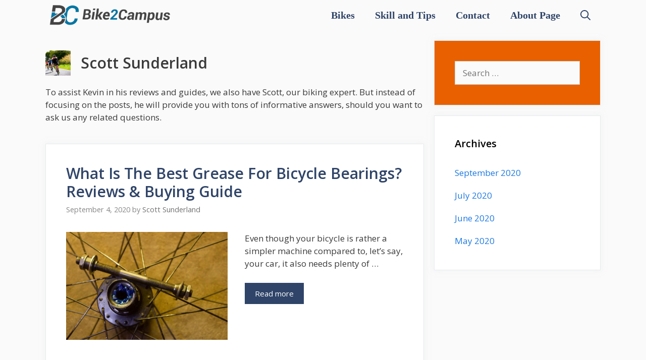

--- FILE ---
content_type: text/html; charset=UTF-8
request_url: https://bike2campus.com/author/scottsunderland
body_size: 35964
content:
<!DOCTYPE html>
<html lang="en-US" prefix="og: https://ogp.me/ns#">
<head>
	<meta charset="UTF-8">
			
			<style>img:is([sizes="auto" i], [sizes^="auto," i]) { contain-intrinsic-size: 3000px 1500px }</style>
	<meta name="viewport" content="width=device-width, initial-scale=1">
<!-- Search Engine Optimization by Rank Math - https://rankmath.com/ -->
<title>Scott Sunderland - Bicycling Expert &amp; Support at Bike2Campus</title><link rel="preload" as="style" href="https://fonts.googleapis.com/css?family=Open%20Sans%3A300%2Cregular%2Citalic%2C600%2C700&#038;display=swap" /><link rel="stylesheet" href="https://fonts.googleapis.com/css?family=Open%20Sans%3A300%2Cregular%2Citalic%2C600%2C700&#038;display=swap" media="print" onload="this.media='all'" /><noscript><link rel="stylesheet" href="https://fonts.googleapis.com/css?family=Open%20Sans%3A300%2Cregular%2Citalic%2C600%2C700&#038;display=swap" /></noscript>
<meta name="description" content="Scott Sunderland To assist Kevin in his reviews and guides, we also have Scott, our biking expert. But instead of focusing on the posts, he will provide you with tons of informative answers, should you want to ask us any related questions."/>
<meta name="robots" content="follow, index, max-snippet:-1, max-video-preview:-1, max-image-preview:large"/>
<link rel="canonical" href="https://bike2campus.com/author/scottsunderland" />
<meta property="og:locale" content="en_US" />
<meta property="og:type" content="profile" />
<meta property="og:title" content="Scott Sunderland - Bicycling Expert &amp; Support at Bike2Campus" />
<meta property="og:description" content="Scott Sunderland To assist Kevin in his reviews and guides, we also have Scott, our biking expert. But instead of focusing on the posts, he will provide you with tons of informative answers, should you want to ask us any related questions." />
<meta property="og:url" content="https://bike2campus.com/author/scottsunderland" />
<meta property="og:site_name" content="Bike2Campus" />
<meta property="og:image" content="https://bike2campus.com/wp-content/uploads/2020/06/Bike2campussocial.jpg" />
<meta property="og:image:secure_url" content="https://bike2campus.com/wp-content/uploads/2020/06/Bike2campussocial.jpg" />
<meta property="og:image:width" content="1200" />
<meta property="og:image:height" content="630" />
<meta property="og:image:alt" content="Bike2campussocial" />
<meta property="og:image:type" content="image/jpeg" />
<meta name="twitter:card" content="summary_large_image" />
<meta name="twitter:title" content="Scott Sunderland - Bicycling Expert &amp; Support at Bike2Campus" />
<meta name="twitter:description" content="Scott Sunderland To assist Kevin in his reviews and guides, we also have Scott, our biking expert. But instead of focusing on the posts, he will provide you with tons of informative answers, should you want to ask us any related questions." />
<meta name="twitter:image" content="https://bike2campus.com/wp-content/uploads/2020/06/Bike2campussocial.jpg" />
<meta name="twitter:label1" content="Name" />
<meta name="twitter:data1" content="Scott Sunderland" />
<meta name="twitter:label2" content="Posts" />
<meta name="twitter:data2" content="4" />
<script type="application/ld+json" class="rank-math-schema">{"@context":"https://schema.org","@graph":[{"@type":"Organization","@id":"https://bike2campus.com/#organization","name":"Bike 2 Campus","url":"https://bike2campus.com","logo":{"@type":"ImageObject","@id":"https://bike2campus.com/#logo","url":"https://bike2campus.com/wp-content/uploads/2020/06/bike2-campus.png","contentUrl":"https://bike2campus.com/wp-content/uploads/2020/06/bike2-campus.png","caption":"Bike 2 Campus","inLanguage":"en-US","width":"370","height":"60"}},{"@type":"WebSite","@id":"https://bike2campus.com/#website","url":"https://bike2campus.com","name":"Bike 2 Campus","publisher":{"@id":"https://bike2campus.com/#organization"},"inLanguage":"en-US"},{"@type":"BreadcrumbList","@id":"https://bike2campus.com/author/scottsunderland#breadcrumb","itemListElement":[{"@type":"ListItem","position":"1","item":{"@id":"https://bike2campus.com","name":"Home"}}]},{"@type":"ProfilePage","@id":"https://bike2campus.com/author/scottsunderland#webpage","url":"https://bike2campus.com/author/scottsunderland","name":"Scott Sunderland - Bicycling Expert &amp; Support at Bike2Campus","isPartOf":{"@id":"https://bike2campus.com/#website"},"inLanguage":"en-US","breadcrumb":{"@id":"https://bike2campus.com/author/scottsunderland#breadcrumb"}},{"@type":"Person","@id":"https://bike2campus.com/author/scottsunderland","name":"Scott Sunderland","description":"Scott Sunderland To assist Kevin in his reviews and guides, we also have Scott, our biking expert. But instead of focusing on the posts, he will provide you with tons of informative answers, should you want to ask us any related questions.","url":"https://bike2campus.com/author/scottsunderland","image":{"@type":"ImageObject","@id":"https://secure.gravatar.com/avatar/ec84d98b4d0950b23af7275c5abd35ff4e54c8605efa75757dc4b606c57a283d?s=96&amp;d=mm&amp;r=g","url":"https://secure.gravatar.com/avatar/ec84d98b4d0950b23af7275c5abd35ff4e54c8605efa75757dc4b606c57a283d?s=96&amp;d=mm&amp;r=g","caption":"Scott Sunderland","inLanguage":"en-US"},"worksFor":{"@id":"https://bike2campus.com/#organization"},"mainEntityOfPage":{"@id":"https://bike2campus.com/author/scottsunderland#webpage"}}]}</script>
<!-- /Rank Math WordPress SEO plugin -->

<link rel='dns-prefetch' href='//stats.wp.com' />
<link href='https://fonts.gstatic.com' crossorigin rel='preconnect' />
<link href='https://fonts.googleapis.com' crossorigin rel='preconnect' />
<link rel="alternate" type="application/rss+xml" title="Bike2Campus &raquo; Feed" href="https://bike2campus.com/feed" />
<link rel="alternate" type="application/rss+xml" title="Bike2Campus &raquo; Comments Feed" href="https://bike2campus.com/comments/feed" />
<link rel="alternate" type="application/rss+xml" title="Bike2Campus &raquo; Posts by Scott Sunderland Feed" href="https://bike2campus.com/author/scottsunderland/feed" />

<style id='wp-emoji-styles-inline-css'>

	img.wp-smiley, img.emoji {
		display: inline !important;
		border: none !important;
		box-shadow: none !important;
		height: 1em !important;
		width: 1em !important;
		margin: 0 0.07em !important;
		vertical-align: -0.1em !important;
		background: none !important;
		padding: 0 !important;
	}
</style>
<style id='classic-theme-styles-inline-css'>
/*! This file is auto-generated */
.wp-block-button__link{color:#fff;background-color:#32373c;border-radius:9999px;box-shadow:none;text-decoration:none;padding:calc(.667em + 2px) calc(1.333em + 2px);font-size:1.125em}.wp-block-file__button{background:#32373c;color:#fff;text-decoration:none}
</style>
<link rel='stylesheet' id='mediaelement-css' href='https://bike2campus.com/wp-includes/js/mediaelement/mediaelementplayer-legacy.min.css?ver=4.2.17' media='all' />
<link rel='stylesheet' id='wp-mediaelement-css' href='https://bike2campus.com/wp-includes/js/mediaelement/wp-mediaelement.min.css?ver=6.8.3' media='all' />
<style id='jetpack-sharing-buttons-style-inline-css'>
.jetpack-sharing-buttons__services-list{display:flex;flex-direction:row;flex-wrap:wrap;gap:0;list-style-type:none;margin:5px;padding:0}.jetpack-sharing-buttons__services-list.has-small-icon-size{font-size:12px}.jetpack-sharing-buttons__services-list.has-normal-icon-size{font-size:16px}.jetpack-sharing-buttons__services-list.has-large-icon-size{font-size:24px}.jetpack-sharing-buttons__services-list.has-huge-icon-size{font-size:36px}@media print{.jetpack-sharing-buttons__services-list{display:none!important}}.editor-styles-wrapper .wp-block-jetpack-sharing-buttons{gap:0;padding-inline-start:0}ul.jetpack-sharing-buttons__services-list.has-background{padding:1.25em 2.375em}
</style>
<style id='global-styles-inline-css'>
:root{--wp--preset--aspect-ratio--square: 1;--wp--preset--aspect-ratio--4-3: 4/3;--wp--preset--aspect-ratio--3-4: 3/4;--wp--preset--aspect-ratio--3-2: 3/2;--wp--preset--aspect-ratio--2-3: 2/3;--wp--preset--aspect-ratio--16-9: 16/9;--wp--preset--aspect-ratio--9-16: 9/16;--wp--preset--color--black: #000000;--wp--preset--color--cyan-bluish-gray: #abb8c3;--wp--preset--color--white: #ffffff;--wp--preset--color--pale-pink: #f78da7;--wp--preset--color--vivid-red: #cf2e2e;--wp--preset--color--luminous-vivid-orange: #ff6900;--wp--preset--color--luminous-vivid-amber: #fcb900;--wp--preset--color--light-green-cyan: #7bdcb5;--wp--preset--color--vivid-green-cyan: #00d084;--wp--preset--color--pale-cyan-blue: #8ed1fc;--wp--preset--color--vivid-cyan-blue: #0693e3;--wp--preset--color--vivid-purple: #9b51e0;--wp--preset--color--contrast: var(--contrast);--wp--preset--color--contrast-2: var(--contrast-2);--wp--preset--color--contrast-3: var(--contrast-3);--wp--preset--color--base: var(--base);--wp--preset--color--base-2: var(--base-2);--wp--preset--color--base-3: var(--base-3);--wp--preset--color--accent: var(--accent);--wp--preset--gradient--vivid-cyan-blue-to-vivid-purple: linear-gradient(135deg,rgba(6,147,227,1) 0%,rgb(155,81,224) 100%);--wp--preset--gradient--light-green-cyan-to-vivid-green-cyan: linear-gradient(135deg,rgb(122,220,180) 0%,rgb(0,208,130) 100%);--wp--preset--gradient--luminous-vivid-amber-to-luminous-vivid-orange: linear-gradient(135deg,rgba(252,185,0,1) 0%,rgba(255,105,0,1) 100%);--wp--preset--gradient--luminous-vivid-orange-to-vivid-red: linear-gradient(135deg,rgba(255,105,0,1) 0%,rgb(207,46,46) 100%);--wp--preset--gradient--very-light-gray-to-cyan-bluish-gray: linear-gradient(135deg,rgb(238,238,238) 0%,rgb(169,184,195) 100%);--wp--preset--gradient--cool-to-warm-spectrum: linear-gradient(135deg,rgb(74,234,220) 0%,rgb(151,120,209) 20%,rgb(207,42,186) 40%,rgb(238,44,130) 60%,rgb(251,105,98) 80%,rgb(254,248,76) 100%);--wp--preset--gradient--blush-light-purple: linear-gradient(135deg,rgb(255,206,236) 0%,rgb(152,150,240) 100%);--wp--preset--gradient--blush-bordeaux: linear-gradient(135deg,rgb(254,205,165) 0%,rgb(254,45,45) 50%,rgb(107,0,62) 100%);--wp--preset--gradient--luminous-dusk: linear-gradient(135deg,rgb(255,203,112) 0%,rgb(199,81,192) 50%,rgb(65,88,208) 100%);--wp--preset--gradient--pale-ocean: linear-gradient(135deg,rgb(255,245,203) 0%,rgb(182,227,212) 50%,rgb(51,167,181) 100%);--wp--preset--gradient--electric-grass: linear-gradient(135deg,rgb(202,248,128) 0%,rgb(113,206,126) 100%);--wp--preset--gradient--midnight: linear-gradient(135deg,rgb(2,3,129) 0%,rgb(40,116,252) 100%);--wp--preset--font-size--small: 13px;--wp--preset--font-size--medium: 20px;--wp--preset--font-size--large: 36px;--wp--preset--font-size--x-large: 42px;--wp--preset--spacing--20: 0.44rem;--wp--preset--spacing--30: 0.67rem;--wp--preset--spacing--40: 1rem;--wp--preset--spacing--50: 1.5rem;--wp--preset--spacing--60: 2.25rem;--wp--preset--spacing--70: 3.38rem;--wp--preset--spacing--80: 5.06rem;--wp--preset--shadow--natural: 6px 6px 9px rgba(0, 0, 0, 0.2);--wp--preset--shadow--deep: 12px 12px 50px rgba(0, 0, 0, 0.4);--wp--preset--shadow--sharp: 6px 6px 0px rgba(0, 0, 0, 0.2);--wp--preset--shadow--outlined: 6px 6px 0px -3px rgba(255, 255, 255, 1), 6px 6px rgba(0, 0, 0, 1);--wp--preset--shadow--crisp: 6px 6px 0px rgba(0, 0, 0, 1);}:where(.is-layout-flex){gap: 0.5em;}:where(.is-layout-grid){gap: 0.5em;}body .is-layout-flex{display: flex;}.is-layout-flex{flex-wrap: wrap;align-items: center;}.is-layout-flex > :is(*, div){margin: 0;}body .is-layout-grid{display: grid;}.is-layout-grid > :is(*, div){margin: 0;}:where(.wp-block-columns.is-layout-flex){gap: 2em;}:where(.wp-block-columns.is-layout-grid){gap: 2em;}:where(.wp-block-post-template.is-layout-flex){gap: 1.25em;}:where(.wp-block-post-template.is-layout-grid){gap: 1.25em;}.has-black-color{color: var(--wp--preset--color--black) !important;}.has-cyan-bluish-gray-color{color: var(--wp--preset--color--cyan-bluish-gray) !important;}.has-white-color{color: var(--wp--preset--color--white) !important;}.has-pale-pink-color{color: var(--wp--preset--color--pale-pink) !important;}.has-vivid-red-color{color: var(--wp--preset--color--vivid-red) !important;}.has-luminous-vivid-orange-color{color: var(--wp--preset--color--luminous-vivid-orange) !important;}.has-luminous-vivid-amber-color{color: var(--wp--preset--color--luminous-vivid-amber) !important;}.has-light-green-cyan-color{color: var(--wp--preset--color--light-green-cyan) !important;}.has-vivid-green-cyan-color{color: var(--wp--preset--color--vivid-green-cyan) !important;}.has-pale-cyan-blue-color{color: var(--wp--preset--color--pale-cyan-blue) !important;}.has-vivid-cyan-blue-color{color: var(--wp--preset--color--vivid-cyan-blue) !important;}.has-vivid-purple-color{color: var(--wp--preset--color--vivid-purple) !important;}.has-black-background-color{background-color: var(--wp--preset--color--black) !important;}.has-cyan-bluish-gray-background-color{background-color: var(--wp--preset--color--cyan-bluish-gray) !important;}.has-white-background-color{background-color: var(--wp--preset--color--white) !important;}.has-pale-pink-background-color{background-color: var(--wp--preset--color--pale-pink) !important;}.has-vivid-red-background-color{background-color: var(--wp--preset--color--vivid-red) !important;}.has-luminous-vivid-orange-background-color{background-color: var(--wp--preset--color--luminous-vivid-orange) !important;}.has-luminous-vivid-amber-background-color{background-color: var(--wp--preset--color--luminous-vivid-amber) !important;}.has-light-green-cyan-background-color{background-color: var(--wp--preset--color--light-green-cyan) !important;}.has-vivid-green-cyan-background-color{background-color: var(--wp--preset--color--vivid-green-cyan) !important;}.has-pale-cyan-blue-background-color{background-color: var(--wp--preset--color--pale-cyan-blue) !important;}.has-vivid-cyan-blue-background-color{background-color: var(--wp--preset--color--vivid-cyan-blue) !important;}.has-vivid-purple-background-color{background-color: var(--wp--preset--color--vivid-purple) !important;}.has-black-border-color{border-color: var(--wp--preset--color--black) !important;}.has-cyan-bluish-gray-border-color{border-color: var(--wp--preset--color--cyan-bluish-gray) !important;}.has-white-border-color{border-color: var(--wp--preset--color--white) !important;}.has-pale-pink-border-color{border-color: var(--wp--preset--color--pale-pink) !important;}.has-vivid-red-border-color{border-color: var(--wp--preset--color--vivid-red) !important;}.has-luminous-vivid-orange-border-color{border-color: var(--wp--preset--color--luminous-vivid-orange) !important;}.has-luminous-vivid-amber-border-color{border-color: var(--wp--preset--color--luminous-vivid-amber) !important;}.has-light-green-cyan-border-color{border-color: var(--wp--preset--color--light-green-cyan) !important;}.has-vivid-green-cyan-border-color{border-color: var(--wp--preset--color--vivid-green-cyan) !important;}.has-pale-cyan-blue-border-color{border-color: var(--wp--preset--color--pale-cyan-blue) !important;}.has-vivid-cyan-blue-border-color{border-color: var(--wp--preset--color--vivid-cyan-blue) !important;}.has-vivid-purple-border-color{border-color: var(--wp--preset--color--vivid-purple) !important;}.has-vivid-cyan-blue-to-vivid-purple-gradient-background{background: var(--wp--preset--gradient--vivid-cyan-blue-to-vivid-purple) !important;}.has-light-green-cyan-to-vivid-green-cyan-gradient-background{background: var(--wp--preset--gradient--light-green-cyan-to-vivid-green-cyan) !important;}.has-luminous-vivid-amber-to-luminous-vivid-orange-gradient-background{background: var(--wp--preset--gradient--luminous-vivid-amber-to-luminous-vivid-orange) !important;}.has-luminous-vivid-orange-to-vivid-red-gradient-background{background: var(--wp--preset--gradient--luminous-vivid-orange-to-vivid-red) !important;}.has-very-light-gray-to-cyan-bluish-gray-gradient-background{background: var(--wp--preset--gradient--very-light-gray-to-cyan-bluish-gray) !important;}.has-cool-to-warm-spectrum-gradient-background{background: var(--wp--preset--gradient--cool-to-warm-spectrum) !important;}.has-blush-light-purple-gradient-background{background: var(--wp--preset--gradient--blush-light-purple) !important;}.has-blush-bordeaux-gradient-background{background: var(--wp--preset--gradient--blush-bordeaux) !important;}.has-luminous-dusk-gradient-background{background: var(--wp--preset--gradient--luminous-dusk) !important;}.has-pale-ocean-gradient-background{background: var(--wp--preset--gradient--pale-ocean) !important;}.has-electric-grass-gradient-background{background: var(--wp--preset--gradient--electric-grass) !important;}.has-midnight-gradient-background{background: var(--wp--preset--gradient--midnight) !important;}.has-small-font-size{font-size: var(--wp--preset--font-size--small) !important;}.has-medium-font-size{font-size: var(--wp--preset--font-size--medium) !important;}.has-large-font-size{font-size: var(--wp--preset--font-size--large) !important;}.has-x-large-font-size{font-size: var(--wp--preset--font-size--x-large) !important;}
:where(.wp-block-post-template.is-layout-flex){gap: 1.25em;}:where(.wp-block-post-template.is-layout-grid){gap: 1.25em;}
:where(.wp-block-columns.is-layout-flex){gap: 2em;}:where(.wp-block-columns.is-layout-grid){gap: 2em;}
:root :where(.wp-block-pullquote){font-size: 1.5em;line-height: 1.6;}
</style>
<link data-minify="1" rel='stylesheet' id='contact-form-7-css' href='https://bike2campus.com/wp-content/cache/min/1/wp-content/plugins/contact-form-7/includes/css/styles.css?ver=1763683487' media='all' />
<link rel='stylesheet' id='tve_style_family_tve_flt-css' href='https://bike2campus.com/wp-content/plugins/thrive-visual-editor/editor/css/thrive_flat.css?ver=3.16.2' media='all' />
<link rel='stylesheet' id='generate-style-css' href='https://bike2campus.com/wp-content/themes/generatepress/assets/css/all.min.css?ver=3.3.1' media='all' />
<style id='generate-style-inline-css'>
.resize-featured-image .post-image img {width: 320px;}
body{background-color:#fafafa;color:#3a3a3a;}a{color:#1b78e2;}a:hover, a:focus, a:active{color:#50a8e3;}body .grid-container{max-width:1100px;}.wp-block-group__inner-container{max-width:1100px;margin-left:auto;margin-right:auto;}.navigation-search{position:absolute;left:-99999px;pointer-events:none;visibility:hidden;z-index:20;width:100%;top:0;transition:opacity 100ms ease-in-out;opacity:0;}.navigation-search.nav-search-active{left:0;right:0;pointer-events:auto;visibility:visible;opacity:1;}.navigation-search input[type="search"]{outline:0;border:0;vertical-align:bottom;line-height:1;opacity:0.9;width:100%;z-index:20;border-radius:0;-webkit-appearance:none;height:60px;}.navigation-search input::-ms-clear{display:none;width:0;height:0;}.navigation-search input::-ms-reveal{display:none;width:0;height:0;}.navigation-search input::-webkit-search-decoration, .navigation-search input::-webkit-search-cancel-button, .navigation-search input::-webkit-search-results-button, .navigation-search input::-webkit-search-results-decoration{display:none;}.main-navigation li.search-item{z-index:21;}li.search-item.active{transition:opacity 100ms ease-in-out;}.nav-left-sidebar .main-navigation li.search-item.active,.nav-right-sidebar .main-navigation li.search-item.active{width:auto;display:inline-block;float:right;}.gen-sidebar-nav .navigation-search{top:auto;bottom:0;}:root{--contrast:#222222;--contrast-2:#575760;--contrast-3:#b2b2be;--base:#f0f0f0;--base-2:#f7f8f9;--base-3:#ffffff;--accent:#1e73be;}:root .has-contrast-color{color:var(--contrast);}:root .has-contrast-background-color{background-color:var(--contrast);}:root .has-contrast-2-color{color:var(--contrast-2);}:root .has-contrast-2-background-color{background-color:var(--contrast-2);}:root .has-contrast-3-color{color:var(--contrast-3);}:root .has-contrast-3-background-color{background-color:var(--contrast-3);}:root .has-base-color{color:var(--base);}:root .has-base-background-color{background-color:var(--base);}:root .has-base-2-color{color:var(--base-2);}:root .has-base-2-background-color{background-color:var(--base-2);}:root .has-base-3-color{color:var(--base-3);}:root .has-base-3-background-color{background-color:var(--base-3);}:root .has-accent-color{color:var(--accent);}:root .has-accent-background-color{background-color:var(--accent);}body, button, input, select, textarea{font-family:"Open Sans", sans-serif;}body{line-height:1.5;}.entry-content > [class*="wp-block-"]:not(:last-child):not(.wp-block-heading){margin-bottom:1.5em;}.main-navigation a, .menu-toggle{font-family:Georgia, Times New Roman, Times, serif;font-weight:bold;font-size:20px;}.main-navigation .main-nav ul ul li a{font-size:17px;}.widget-title{font-weight:600;}.sidebar .widget, .footer-widgets .widget{font-size:17px;}button:not(.menu-toggle),html input[type="button"],input[type="reset"],input[type="submit"],.button,.wp-block-button .wp-block-button__link{font-size:15px;}h1{font-weight:600;font-size:40px;}h2{font-weight:600;font-size:30px;}h3{font-size:20px;}h4{font-size:inherit;}h5{font-size:inherit;}@media (max-width:768px){.main-title{font-size:20px;}h1{font-size:30px;}h2{font-size:25px;}}.top-bar{background-color:#636363;color:#ffffff;}.top-bar a{color:#ffffff;}.top-bar a:hover{color:#303030;}.site-header{background-color:#ffffff;color:#3a3a3a;}.site-header a{color:#3a3a3a;}.main-title a,.main-title a:hover{color:#fafafa;}.site-description{color:#757575;}.main-navigation,.main-navigation ul ul{background-color:#fafafa;}.main-navigation .main-nav ul li a, .main-navigation .menu-toggle, .main-navigation .menu-bar-items{color:#2f4468;}.main-navigation .main-nav ul li:not([class*="current-menu-"]):hover > a, .main-navigation .main-nav ul li:not([class*="current-menu-"]):focus > a, .main-navigation .main-nav ul li.sfHover:not([class*="current-menu-"]) > a, .main-navigation .menu-bar-item:hover > a, .main-navigation .menu-bar-item.sfHover > a{color:#dee5ed;background-color:#2f4468;}button.menu-toggle:hover,button.menu-toggle:focus,.main-navigation .mobile-bar-items a,.main-navigation .mobile-bar-items a:hover,.main-navigation .mobile-bar-items a:focus{color:#2f4468;}.main-navigation .main-nav ul li[class*="current-menu-"] > a{color:#ffffff;background-color:rgba(10,10,10,0.31);}.navigation-search input[type="search"],.navigation-search input[type="search"]:active, .navigation-search input[type="search"]:focus, .main-navigation .main-nav ul li.search-item.active > a, .main-navigation .menu-bar-items .search-item.active > a{color:#dee5ed;background-color:#2f4468;}.main-navigation ul ul{background-color:#3f3f3f;}.main-navigation .main-nav ul ul li a{color:#ffffff;}.main-navigation .main-nav ul ul li:not([class*="current-menu-"]):hover > a,.main-navigation .main-nav ul ul li:not([class*="current-menu-"]):focus > a, .main-navigation .main-nav ul ul li.sfHover:not([class*="current-menu-"]) > a{color:#ffffff;background-color:#4f4f4f;}.main-navigation .main-nav ul ul li[class*="current-menu-"] > a{color:#ffffff;background-color:#4f4f4f;}.separate-containers .inside-article, .separate-containers .comments-area, .separate-containers .page-header, .one-container .container, .separate-containers .paging-navigation, .inside-page-header{background-color:#ffffff;}.entry-title a{color:#2f4468;}.entry-title a:hover{color:#0a0000;}.entry-meta{color:#878787;}.entry-meta a{color:#727272;}.entry-meta a:hover{color:#0a0101;}.sidebar .widget{background-color:#ffffff;}.sidebar .widget .widget-title{color:#000000;}.footer-widgets{color:#ffffff;background-color:#2f4468;}.footer-widgets a{color:#ffffff;}.footer-widgets .widget-title{color:#ffffff;}.site-info{color:#2f4468;}.site-info a{color:#2f4468;}.site-info a:hover{color:#0a0a0a;}.footer-bar .widget_nav_menu .current-menu-item a{color:#0a0a0a;}input[type="text"],input[type="email"],input[type="url"],input[type="password"],input[type="search"],input[type="tel"],input[type="number"],textarea,select{color:#666666;background-color:#fafafa;border-color:#cccccc;}input[type="text"]:focus,input[type="email"]:focus,input[type="url"]:focus,input[type="password"]:focus,input[type="search"]:focus,input[type="tel"]:focus,input[type="number"]:focus,textarea:focus,select:focus{color:#666666;background-color:#ffffff;border-color:#bfbfbf;}button,html input[type="button"],input[type="reset"],input[type="submit"],a.button,a.wp-block-button__link:not(.has-background){color:#ffffff;background-color:#2f4468;}button:hover,html input[type="button"]:hover,input[type="reset"]:hover,input[type="submit"]:hover,a.button:hover,button:focus,html input[type="button"]:focus,input[type="reset"]:focus,input[type="submit"]:focus,a.button:focus,a.wp-block-button__link:not(.has-background):active,a.wp-block-button__link:not(.has-background):focus,a.wp-block-button__link:not(.has-background):hover{color:#ffffff;background-color:#22304d;}a.generate-back-to-top{background-color:rgba( 0,0,0,0.4 );color:#ffffff;}a.generate-back-to-top:hover,a.generate-back-to-top:focus{background-color:rgba( 0,0,0,0.6 );color:#ffffff;}:root{--gp-search-modal-bg-color:var(--base-3);--gp-search-modal-text-color:var(--contrast);--gp-search-modal-overlay-bg-color:rgba(0,0,0,0.2);}@media (max-width: 768px){.main-navigation .menu-bar-item:hover > a, .main-navigation .menu-bar-item.sfHover > a{background:none;color:#2f4468;}}.inside-top-bar{padding:10px;}.inside-header{padding:40px;}.site-main .wp-block-group__inner-container{padding:40px;}.entry-content .alignwide, body:not(.no-sidebar) .entry-content .alignfull{margin-left:-40px;width:calc(100% + 80px);max-width:calc(100% + 80px);}.rtl .menu-item-has-children .dropdown-menu-toggle{padding-left:20px;}.rtl .main-navigation .main-nav ul li.menu-item-has-children > a{padding-right:20px;}.site-info{padding:20px;}@media (max-width:768px){.separate-containers .inside-article, .separate-containers .comments-area, .separate-containers .page-header, .separate-containers .paging-navigation, .one-container .site-content, .inside-page-header{padding:30px;}.site-main .wp-block-group__inner-container{padding:30px;}.site-info{padding-right:10px;padding-left:10px;}.entry-content .alignwide, body:not(.no-sidebar) .entry-content .alignfull{margin-left:-30px;width:calc(100% + 60px);max-width:calc(100% + 60px);}}.one-container .sidebar .widget{padding:0px;}/* End cached CSS */@media (max-width: 768px){.main-navigation .menu-toggle,.main-navigation .mobile-bar-items,.sidebar-nav-mobile:not(#sticky-placeholder){display:block;}.main-navigation ul,.gen-sidebar-nav{display:none;}[class*="nav-float-"] .site-header .inside-header > *{float:none;clear:both;}}
.dynamic-author-image-rounded{border-radius:100%;}.dynamic-featured-image, .dynamic-author-image{vertical-align:middle;}.one-container.blog .dynamic-content-template:not(:last-child), .one-container.archive .dynamic-content-template:not(:last-child){padding-bottom:0px;}.dynamic-entry-excerpt > p:last-child{margin-bottom:0px;}
.main-navigation .main-nav ul li a,.menu-toggle,.main-navigation .mobile-bar-items a{transition: line-height 300ms ease}.main-navigation.toggled .main-nav > ul{background-color: #fafafa}
.navigation-branding .main-title{font-weight:bold;text-transform:none;font-size:25px;}@media (max-width: 768px){.navigation-branding .main-title{font-size:20px;}}
</style>
<link rel='stylesheet' id='generate-blog-images-css' href='https://bike2campus.com/wp-content/plugins/gp-premium/blog/functions/css/featured-images.min.css?ver=2.3.2' media='all' />
<link rel='stylesheet' id='generate-sticky-css' href='https://bike2campus.com/wp-content/plugins/gp-premium/menu-plus/functions/css/sticky.min.css?ver=2.3.2' media='all' />
<link rel='stylesheet' id='generate-navigation-branding-css' href='https://bike2campus.com/wp-content/plugins/gp-premium/menu-plus/functions/css/navigation-branding.min.css?ver=2.3.2' media='all' />
<style id='generate-navigation-branding-inline-css'>
@media (max-width: 768px){.site-header, #site-navigation, #sticky-navigation{display:none !important;opacity:0.0;}#mobile-header{display:block !important;width:100% !important;}#mobile-header .main-nav > ul{display:none;}#mobile-header.toggled .main-nav > ul, #mobile-header .menu-toggle, #mobile-header .mobile-bar-items{display:block;}#mobile-header .main-nav{-ms-flex:0 0 100%;flex:0 0 100%;-webkit-box-ordinal-group:5;-ms-flex-order:4;order:4;}}.navigation-branding img, .site-logo.mobile-header-logo img{height:60px;width:auto;}.navigation-branding .main-title{line-height:60px;}@media (max-width: 1110px){#site-navigation .navigation-branding, #sticky-navigation .navigation-branding{margin-left:10px;}}@media (max-width: 768px){.main-navigation:not(.slideout-navigation) .main-nav{-ms-flex:0 0 100%;flex:0 0 100%;}.main-navigation:not(.slideout-navigation) .inside-navigation{-ms-flex-wrap:wrap;flex-wrap:wrap;display:-webkit-box;display:-ms-flexbox;display:flex;}.nav-aligned-center .navigation-branding, .nav-aligned-left .navigation-branding{margin-right:auto;}.nav-aligned-center  .main-navigation.has-branding:not(.slideout-navigation) .inside-navigation .main-nav,.nav-aligned-center  .main-navigation.has-sticky-branding.navigation-stick .inside-navigation .main-nav,.nav-aligned-left  .main-navigation.has-branding:not(.slideout-navigation) .inside-navigation .main-nav,.nav-aligned-left  .main-navigation.has-sticky-branding.navigation-stick .inside-navigation .main-nav{margin-right:0px;}}
</style>
<style id='rocket-lazyload-inline-css'>
.rll-youtube-player{position:relative;padding-bottom:56.23%;height:0;overflow:hidden;max-width:100%;}.rll-youtube-player:focus-within{outline: 2px solid currentColor;outline-offset: 5px;}.rll-youtube-player iframe{position:absolute;top:0;left:0;width:100%;height:100%;z-index:100;background:0 0}.rll-youtube-player img{bottom:0;display:block;left:0;margin:auto;max-width:100%;width:100%;position:absolute;right:0;top:0;border:none;height:auto;-webkit-transition:.4s all;-moz-transition:.4s all;transition:.4s all}.rll-youtube-player img:hover{-webkit-filter:brightness(75%)}.rll-youtube-player .play{height:100%;width:100%;left:0;top:0;position:absolute;background:url(https://bike2campus.com/wp-content/plugins/wp-rocket/assets/img/youtube.png) no-repeat center;background-color: transparent !important;cursor:pointer;border:none;}.wp-embed-responsive .wp-has-aspect-ratio .rll-youtube-player{position:absolute;padding-bottom:0;width:100%;height:100%;top:0;bottom:0;left:0;right:0}
</style>





<script id="tve_frontend-js-extra">
var tve_frontend_options = {"ajaxurl":"https:\/\/bike2campus.com\/wp-admin\/admin-ajax.php","is_editor_page":"","page_events":[],"is_single":"0","social_fb_app_id":"","dash_url":"https:\/\/bike2campus.com\/wp-content\/plugins\/thrive-product-manager\/thrive-dashboard","queried_object":{"ID":4},"query_vars":{"author_name":"scottsunderland"},"$_POST":[],"translations":{"Copy":"Copy","empty_username":"ERROR: The username field is empty.","empty_password":"ERROR: The password field is empty.","empty_login":"ERROR: Enter a username or email address.","min_chars":"At least %s characters are needed","no_headings":"No headings found","registration_err":{"required_field":"<strong>Error<\/strong>: This field is required","required_email":"<strong>Error<\/strong>: Please type your email address.","invalid_email":"<strong>Error<\/strong>: The email address isn&#8217;t correct.","passwordmismatch":"<strong>Error<\/strong>: Password mismatch"}},"routes":{"posts":"https:\/\/bike2campus.com\/wp-json\/tcb\/v1\/posts"},"nonce":"11ca458ae2","allow_video_src":"","lead_generation_custom_tag_apis":["activecampaign","aweber","convertkit","drip","klicktipp","mailchimp","sendlane","zapier"],"post_request_data":[],"ip":"3.14.150.135","current_user":[],"conditional_display":{"is_tooltip_dismissed":false}};
</script>
<script src="https://bike2campus.com/wp-content/plugins/thrive-visual-editor/editor/js/dist/modules/general.min.js?ver=3.16.2" id="tve_frontend-js"></script>

<link rel="https://api.w.org/" href="https://bike2campus.com/wp-json/" /><link rel="alternate" title="JSON" type="application/json" href="https://bike2campus.com/wp-json/wp/v2/users/4" /><link rel="EditURI" type="application/rsd+xml" title="RSD" href="https://bike2campus.com/xmlrpc.php?rsd" />
<meta name="generator" content="WordPress 6.8.3" />
<!-- Global site tag (gtag.js) - Google Analytics -->
<script async src="https://www.googletagmanager.com/gtag/js?id=UA-169349913-1"></script>
<script>
  window.dataLayer = window.dataLayer || [];
  function gtag(){dataLayer.push(arguments);}
  gtag('js', new Date());

  gtag('config', 'UA-169349913-1');
</script><style type="text/css" id="tve_global_variables">:root{--tcb-background-author-image:url(https://secure.gravatar.com/avatar/ec84d98b4d0950b23af7275c5abd35ff4e54c8605efa75757dc4b606c57a283d?s=256&d=mm&r=g);--tcb-background-user-image:url();--tcb-background-featured-image-thumbnail:url(https://bike2campus.com/wp-content/uploads/2020/09/bike-bearing-grease.jpg);}</style>	<style>img#wpstats{display:none}</style>
		<noscript><style>.lazyload[data-src]{display:none !important;}</style></noscript><style>.lazyload{background-image:none !important;}.lazyload:before{background-image:none !important;}</style><style type="text/css" id="thrive-default-styles"></style><link rel="icon" href="https://bike2campus.com/wp-content/uploads/2020/06/cropped-favicon-bike2campus-32x32.png" sizes="32x32" />
<link rel="icon" href="https://bike2campus.com/wp-content/uploads/2020/06/cropped-favicon-bike2campus-192x192.png" sizes="192x192" />
<link rel="apple-touch-icon" href="https://bike2campus.com/wp-content/uploads/2020/06/cropped-favicon-bike2campus-180x180.png" />
<meta name="msapplication-TileImage" content="https://bike2campus.com/wp-content/uploads/2020/06/cropped-favicon-bike2campus-270x270.png" />
			<style class="tve_custom_style">@import url("//fonts.googleapis.com/css?family=Hind:400,500,600,700,300&subset=latin");@media (min-width:300px){[data-css="tve-u-1744786bd6e"]{width:421px;float:none;margin-left:auto !important;margin-right:auto !important;}[data-css="tve-u-174478a5be0"]{padding-bottom:0px !important;padding-top:0px !important;}[data-css="tve-u-174478a5be2"]{--tve-color:rgb(58,58,58);--tve-applied---tve-color:rgb(58,58,58);padding-top:0px !important;margin-top:0px !important;margin-bottom:0px !important;padding-bottom:0px !important;}:not(#tve) [data-css="tve-u-174478a5be2"] li{--tcb-applied-color:rgb(58,58,58);color:var(--tve-color,rgb(58,58,58))!important;--tve-applied-color:var$(--tve-color,rgb(58,58,58))!important;}:not(#tve) [data-css="tve-u-174478a5be3"] >:first-child{color:rgb(237,28,28);--tve-applied-color:rgb(237,28,28);}[data-css="tve-u-174478a5be4"]{float:none;margin-left:auto !important;margin-right:auto !important;}:not(#tve) [data-css="tve-u-174478a5be6"]{font-size:21px !important;padding-bottom:0px !important;margin-bottom:0px !important;}[data-css="tve-u-174478a5be7"]{padding-bottom:0px !important;padding-top:0px !important;}[data-css="tve-u-174478a5be8"]{margin-top:3px !important;margin-bottom:3px !important;}[data-css="tve-u-174478a5be9"]{padding-bottom:5px !important;padding-top:5px !important;}[data-css="tve-u-174478a5beb"]{margin-top:5px !important;margin-bottom:5px !important;}:not(#tve) [data-css="tve-u-174478a5bec"] >:first-child{color:rgb(112,225,28);--tve-applied-color:rgb(112,225,28);}[data-css="tve-u-174478a5bee"]{padding-top:0px !important;margin-top:0px !important;margin-bottom:0px !important;padding-bottom:0px !important;}:not(#tve) [data-css="tve-u-174478b72e0"] >:first-child{color:rgb(112,225,28);--tve-applied-color:rgb(112,225,28);}:not(#tve) [data-css="tve-u-174478baa0a"] >:first-child{color:rgb(112,225,28);--tve-applied-color:rgb(112,225,28);}:not(#tve) [data-css="tve-u-174478bc6c2"] >:first-child{color:rgb(112,225,28);--tve-applied-color:rgb(112,225,28);}:not(#tve) [data-css="tve-u-174478c32b8"] >:first-child{color:rgb(237,28,28);--tve-applied-color:rgb(237,28,28);}:not(#tve) [data-css="tve-u-174478cabc3"] .tcb-button-link span{font-weight:var(--tve-font-weight,var(--g-bold-weight,bold));color:var(--tve-color,rgb(255,255,255));--tcb-applied-color:rgb(255,255,255);}[data-css="tve-u-174478cabc3"]{--tve-font-weight:var(--g-bold-weight,bold);--tve-letter-spacing:2px;--tcb-local-color-2818e:rgb(19,114,211);--tve-color:rgb(255,255,255);float:none;display:block;max-width:43%;width:43%;--tcb-local-color-34f05:rgb(200,40,25)!important;margin:5px auto !important;}[data-css="tve-u-174478cabc3"] .tcb-button-link{letter-spacing:var(--tve-letter-spacing,2px);padding:10px 18px !important;background-color:var(--tcb-local-color-34f05)!important;background-image:none !important;}:not(#tve) [data-css="tve-u-174478cabc3"]:hover .tcb-button-link{background-image:linear-gradient(rgba(255,255,255,0.08),rgba(255,255,255,0.08)) !important;background-size:auto !important;background-position:50% 50% !important;background-attachment:scroll !important;background-repeat:no-repeat !important;background-color:var(--tcb-local-color-34f05)!important;}[data-css="tve-u-174478e1fed"]{width:174px;float:none;margin-left:auto !important;margin-right:auto !important;}[data-css="tve-u-174478fcbc8"]{padding-bottom:0px !important;padding-top:0px !important;}[data-css="tve-u-174478fcbca"]{--tve-color:rgb(58,58,58);--tve-applied---tve-color:rgb(58,58,58);padding-top:0px !important;margin-top:0px !important;margin-bottom:0px !important;padding-bottom:0px !important;}:not(#tve) [data-css="tve-u-174478fcbca"] li{--tcb-applied-color:rgb(58,58,58);color:var(--tve-color,rgb(58,58,58))!important;--tve-applied-color:var$(--tve-color,rgb(58,58,58))!important;}:not(#tve) [data-css="tve-u-174478fcbcc"] >:first-child{color:rgb(237,28,28);--tve-applied-color:rgb(237,28,28);}[data-css="tve-u-174478fcbcd"]{float:none;margin-left:auto !important;margin-right:auto !important;}:not(#tve) [data-css="tve-u-174478fcbcf"]{font-size:21px !important;padding-bottom:0px !important;margin-bottom:0px !important;}[data-css="tve-u-174478fcbd0"]{padding-bottom:0px !important;padding-top:0px !important;}[data-css="tve-u-174478fcbd2"]{margin-top:3px !important;margin-bottom:3px !important;}[data-css="tve-u-174478fcbd3"]{padding-bottom:5px !important;padding-top:5px !important;}[data-css="tve-u-174478fcbd5"]{margin-top:5px !important;margin-bottom:5px !important;}:not(#tve) [data-css="tve-u-174478fcbd6"] >:first-child{color:rgb(112,225,28);--tve-applied-color:rgb(112,225,28);}:not(#tve) [data-css="tve-u-174478fcbd8"] >:first-child{color:rgb(112,225,28);--tve-applied-color:rgb(112,225,28);}[data-css="tve-u-174478fcbd9"]{padding-top:0px !important;margin-top:0px !important;margin-bottom:0px !important;padding-bottom:0px !important;}:not(#tve) [data-css="tve-u-17447902041"] >:first-child{color:rgb(112,225,28);--tve-applied-color:rgb(112,225,28);}:not(#tve) [data-css="tve-u-17447904052"] >:first-child{color:rgb(112,225,28);--tve-applied-color:rgb(112,225,28);}:not(#tve) [data-css="tve-u-17447907706"] >:first-child{color:rgb(112,225,28);--tve-applied-color:rgb(112,225,28);}:not(#tve) [data-css="tve-u-1744790f7e8"] >:first-child{color:rgb(237,28,28);--tve-applied-color:rgb(237,28,28);}:not(#tve) [data-css="tve-u-17447914dfb"] .tcb-button-link span{font-weight:var(--tve-font-weight,var(--g-bold-weight,bold));color:var(--tve-color,rgb(255,255,255));--tcb-applied-color:rgb(255,255,255);}[data-css="tve-u-17447914dfb"]{--tve-font-weight:var(--g-bold-weight,bold);--tve-letter-spacing:2px;--tcb-local-color-2818e:rgb(19,114,211);--tve-color:rgb(255,255,255);float:none;display:block;max-width:43%;width:43%;--tcb-local-color-34f05:rgb(200,40,25)!important;margin:5px auto !important;}[data-css="tve-u-17447914dfb"] .tcb-button-link{letter-spacing:var(--tve-letter-spacing,2px);padding:10px 18px !important;background-color:var(--tcb-local-color-34f05)!important;background-image:none !important;}:not(#tve) [data-css="tve-u-17447914dfb"]:hover .tcb-button-link{background-image:linear-gradient(rgba(255,255,255,0.08),rgba(255,255,255,0.08)) !important;background-size:auto !important;background-position:50% 50% !important;background-attachment:scroll !important;background-repeat:no-repeat !important;background-color:var(--tcb-local-color-34f05)!important;}[data-css="tve-u-1744792f6fd"]{width:139px;float:none;margin-left:auto !important;margin-right:auto !important;}[data-css="tve-u-1744794bf2a"]{padding-bottom:0px !important;padding-top:0px !important;}[data-css="tve-u-1744794bf2d"]{--tve-color:rgb(58,58,58);--tve-applied---tve-color:rgb(58,58,58);padding-top:0px !important;margin-top:0px !important;margin-bottom:0px !important;padding-bottom:0px !important;}:not(#tve) [data-css="tve-u-1744794bf2d"] li{--tcb-applied-color:rgb(58,58,58);color:var(--tve-color,rgb(58,58,58))!important;--tve-applied-color:var$(--tve-color,rgb(58,58,58))!important;}:not(#tve) [data-css="tve-u-1744794bf2e"] >:first-child{color:rgb(237,28,28);--tve-applied-color:rgb(237,28,28);}[data-css="tve-u-1744794bf30"]{float:none;margin-left:auto !important;margin-right:auto !important;}:not(#tve) [data-css="tve-u-1744794bf31"]{font-size:21px !important;padding-bottom:0px !important;margin-bottom:0px !important;}[data-css="tve-u-1744794bf33"]{padding-bottom:0px !important;padding-top:0px !important;}[data-css="tve-u-1744794bf34"]{margin-top:3px !important;margin-bottom:3px !important;}[data-css="tve-u-1744794bf36"]{padding-bottom:5px !important;padding-top:5px !important;}[data-css="tve-u-1744794bf37"]{margin-top:5px !important;margin-bottom:5px !important;}:not(#tve) [data-css="tve-u-1744794bf38"] >:first-child{color:rgb(112,225,28);--tve-applied-color:rgb(112,225,28);}:not(#tve) [data-css="tve-u-1744794bf3a"] >:first-child{color:rgb(112,225,28);--tve-applied-color:rgb(112,225,28);}[data-css="tve-u-1744794bf3c"]{padding-top:0px !important;margin-top:0px !important;margin-bottom:0px !important;padding-bottom:0px !important;}:not(#tve) [data-css="tve-u-17447950701"] >:first-child{color:rgb(112,225,28);--tve-applied-color:rgb(112,225,28);}:not(#tve) [data-css="tve-u-174479537f6"] >:first-child{color:rgb(112,225,28);--tve-applied-color:rgb(112,225,28);}:not(#tve) [data-css="tve-u-1744795d755"] >:first-child{color:rgb(237,28,28);--tve-applied-color:rgb(237,28,28);}:not(#tve) [data-css="tve-u-1744795f8d1"] >:first-child{color:rgb(237,28,28);--tve-applied-color:rgb(237,28,28);}:not(#tve) [data-css="tve-u-17447964613"] .tcb-button-link span{font-weight:var(--tve-font-weight,var(--g-bold-weight,bold));color:var(--tve-color,rgb(255,255,255));--tcb-applied-color:rgb(255,255,255);}[data-css="tve-u-17447964613"]{--tve-font-weight:var(--g-bold-weight,bold);--tve-letter-spacing:2px;--tcb-local-color-2818e:rgb(19,114,211);--tve-color:rgb(255,255,255);float:none;display:block;max-width:43%;width:43%;--tcb-local-color-34f05:rgb(200,40,25)!important;margin:5px auto !important;}[data-css="tve-u-17447964613"] .tcb-button-link{letter-spacing:var(--tve-letter-spacing,2px);padding:10px 18px !important;background-color:var(--tcb-local-color-34f05)!important;background-image:none !important;}:not(#tve) [data-css="tve-u-17447964613"]:hover .tcb-button-link{background-image:linear-gradient(rgba(255,255,255,0.08),rgba(255,255,255,0.08)) !important;background-size:auto !important;background-position:50% 50% !important;background-attachment:scroll !important;background-repeat:no-repeat !important;background-color:var(--tcb-local-color-34f05)!important;}[data-css="tve-u-174479792ff"]{width:371px;float:none;margin-left:auto !important;margin-right:auto !important;}[data-css="tve-u-174479871b2"]{padding-bottom:0px !important;padding-top:0px !important;}[data-css="tve-u-174479871b5"]{--tve-color:rgb(58,58,58);--tve-applied---tve-color:rgb(58,58,58);padding-top:0px !important;margin-top:0px !important;margin-bottom:0px !important;padding-bottom:0px !important;}:not(#tve) [data-css="tve-u-174479871b5"] li{--tcb-applied-color:rgb(58,58,58);color:var(--tve-color,rgb(58,58,58))!important;--tve-applied-color:var$(--tve-color,rgb(58,58,58))!important;}:not(#tve) [data-css="tve-u-174479871b6"] >:first-child{color:rgb(237,28,28);--tve-applied-color:rgb(237,28,28);}[data-css="tve-u-174479871b8"]{float:none;margin-left:auto !important;margin-right:auto !important;}:not(#tve) [data-css="tve-u-174479871b9"]{font-size:21px !important;padding-bottom:0px !important;margin-bottom:0px !important;}[data-css="tve-u-174479871ba"]{padding-bottom:0px !important;padding-top:0px !important;}[data-css="tve-u-174479871bb"]{margin-top:3px !important;margin-bottom:3px !important;}[data-css="tve-u-174479871bd"]{padding-bottom:5px !important;padding-top:5px !important;}[data-css="tve-u-174479871bf"]{margin-top:5px !important;margin-bottom:5px !important;}:not(#tve) [data-css="tve-u-174479871c0"] >:first-child{color:rgb(112,225,28);--tve-applied-color:rgb(112,225,28);}:not(#tve) [data-css="tve-u-174479871c2"] >:first-child{color:rgb(112,225,28);--tve-applied-color:rgb(112,225,28);}[data-css="tve-u-174479871c3"]{padding-top:0px !important;margin-top:0px !important;margin-bottom:0px !important;padding-bottom:0px !important;}:not(#tve) [data-css="tve-u-1744798a3af"] >:first-child{color:rgb(112,225,28);--tve-applied-color:rgb(112,225,28);}:not(#tve) [data-css="tve-u-1744798c9df"] >:first-child{color:rgb(112,225,28);--tve-applied-color:rgb(112,225,28);}:not(#tve) [data-css="tve-u-1744798e2ec"] >:first-child{color:rgb(112,225,28);--tve-applied-color:rgb(112,225,28);}:not(#tve) [data-css="tve-u-1744799633f"] .tcb-button-link span{font-weight:var(--tve-font-weight,var(--g-bold-weight,bold));color:var(--tve-color,rgb(255,255,255));--tcb-applied-color:rgb(255,255,255);}[data-css="tve-u-1744799633f"]{--tve-font-weight:var(--g-bold-weight,bold);--tve-letter-spacing:2px;--tcb-local-color-2818e:rgb(19,114,211);--tve-color:rgb(255,255,255);float:none;display:block;max-width:43%;width:43%;--tcb-local-color-34f05:rgb(200,40,25)!important;margin:5px auto !important;}[data-css="tve-u-1744799633f"] .tcb-button-link{letter-spacing:var(--tve-letter-spacing,2px);padding:10px 18px !important;background-color:var(--tcb-local-color-34f05)!important;background-image:none !important;}:not(#tve) [data-css="tve-u-1744799633f"]:hover .tcb-button-link{background-image:linear-gradient(rgba(255,255,255,0.08),rgba(255,255,255,0.08)) !important;background-size:auto !important;background-position:50% 50% !important;background-attachment:scroll !important;background-repeat:no-repeat !important;background-color:var(--tcb-local-color-34f05)!important;}[data-css="tve-u-174479a9e83"]{width:500px;float:none;margin-left:auto !important;margin-right:auto !important;}[data-css="tve-u-174479cfcc1"]{padding-bottom:0px !important;padding-top:0px !important;}[data-css="tve-u-174479cfcc4"]{--tve-color:rgb(58,58,58);--tve-applied---tve-color:rgb(58,58,58);padding-top:0px !important;margin-top:0px !important;margin-bottom:0px !important;padding-bottom:0px !important;}:not(#tve) [data-css="tve-u-174479cfcc4"] li{--tcb-applied-color:rgb(58,58,58);color:var(--tve-color,rgb(58,58,58))!important;--tve-applied-color:var$(--tve-color,rgb(58,58,58))!important;}:not(#tve) [data-css="tve-u-174479cfcc6"] >:first-child{color:rgb(237,28,28);--tve-applied-color:rgb(237,28,28);}[data-css="tve-u-174479cfcc7"]{float:none;margin-left:auto !important;margin-right:auto !important;}:not(#tve) [data-css="tve-u-174479cfcc9"]{font-size:21px !important;padding-bottom:0px !important;margin-bottom:0px !important;}[data-css="tve-u-174479cfcca"]{padding-bottom:0px !important;padding-top:0px !important;}[data-css="tve-u-174479cfccc"]{margin-top:3px !important;margin-bottom:3px !important;}[data-css="tve-u-174479cfccd"]{padding-bottom:5px !important;padding-top:5px !important;}[data-css="tve-u-174479cfccf"]{margin-top:5px !important;margin-bottom:5px !important;}:not(#tve) [data-css="tve-u-174479cfcd0"] >:first-child{color:rgb(112,225,28);--tve-applied-color:rgb(112,225,28);}:not(#tve) [data-css="tve-u-174479cfcd2"] >:first-child{color:rgb(112,225,28);--tve-applied-color:rgb(112,225,28);}[data-css="tve-u-174479cfcd3"]{padding-top:0px !important;margin-top:0px !important;margin-bottom:0px !important;padding-bottom:0px !important;}:not(#tve) [data-css="tve-u-174479eed31"] >:first-child{color:rgb(112,225,28);--tve-applied-color:rgb(112,225,28);}:not(#tve) [data-css="tve-u-174479f2228"] >:first-child{color:rgb(237,28,28);--tve-applied-color:rgb(237,28,28);}:not(#tve) [data-css="tve-u-174479f86a9"] .tcb-button-link span{font-weight:var(--tve-font-weight,var(--g-bold-weight,bold));color:var(--tve-color,rgb(255,255,255));--tcb-applied-color:rgb(255,255,255);}[data-css="tve-u-174479f86a9"]{--tve-font-weight:var(--g-bold-weight,bold);--tve-letter-spacing:2px;--tcb-local-color-2818e:rgb(19,114,211);--tve-color:rgb(255,255,255);float:none;display:block;max-width:43%;width:43%;--tcb-local-color-34f05:rgb(200,40,25)!important;margin:5px auto !important;}[data-css="tve-u-174479f86a9"] .tcb-button-link{letter-spacing:var(--tve-letter-spacing,2px);padding:10px 18px !important;background-color:var(--tcb-local-color-34f05)!important;background-image:none !important;}:not(#tve) [data-css="tve-u-174479f86a9"]:hover .tcb-button-link{background-image:linear-gradient(rgba(255,255,255,0.08),rgba(255,255,255,0.08)) !important;background-size:auto !important;background-position:50% 50% !important;background-attachment:scroll !important;background-repeat:no-repeat !important;background-color:var(--tcb-local-color-34f05)!important;}[data-css="tve-u-17447a0bd1f"]{width:419px;float:none;margin-left:auto !important;margin-right:auto !important;}[data-css="tve-u-17447a23494"]{padding-bottom:0px !important;padding-top:0px !important;}[data-css="tve-u-17447a23497"]{--tve-color:rgb(58,58,58);--tve-applied---tve-color:rgb(58,58,58);padding-top:0px !important;margin-top:0px !important;margin-bottom:0px !important;padding-bottom:0px !important;}:not(#tve) [data-css="tve-u-17447a23497"] li{--tcb-applied-color:rgb(58,58,58);color:var(--tve-color,rgb(58,58,58))!important;--tve-applied-color:var$(--tve-color,rgb(58,58,58))!important;}:not(#tve) [data-css="tve-u-17447a2349a"] >:first-child{color:rgb(237,28,28);--tve-applied-color:rgb(237,28,28);}[data-css="tve-u-17447a2349c"]{float:none;margin-left:auto !important;margin-right:auto !important;}:not(#tve) [data-css="tve-u-17447a2349e"]{font-size:21px !important;padding-bottom:0px !important;margin-bottom:0px !important;}[data-css="tve-u-17447a2349f"]{padding-bottom:0px !important;padding-top:0px !important;}[data-css="tve-u-17447a234a1"]{margin-top:3px !important;margin-bottom:3px !important;}[data-css="tve-u-17447a234a3"]{padding-bottom:5px !important;padding-top:5px !important;}[data-css="tve-u-17447a234a4"]{margin-top:5px !important;margin-bottom:5px !important;}:not(#tve) [data-css="tve-u-17447a234a6"] >:first-child{color:rgb(112,225,28);--tve-applied-color:rgb(112,225,28);}:not(#tve) [data-css="tve-u-17447a234a7"] >:first-child{color:rgb(112,225,28);--tve-applied-color:rgb(112,225,28);}[data-css="tve-u-17447a234a9"]{padding-top:0px !important;margin-top:0px !important;margin-bottom:0px !important;padding-bottom:0px !important;}:not(#tve) [data-css="tve-u-17447a27710"] >:first-child{color:rgb(112,225,28);--tve-applied-color:rgb(112,225,28);}:not(#tve) [data-css="tve-u-17447a2d73a"] .tcb-button-link span{font-weight:var(--tve-font-weight,var(--g-bold-weight,bold));color:var(--tve-color,rgb(255,255,255));--tcb-applied-color:rgb(255,255,255);}[data-css="tve-u-17447a2d73a"]{--tve-font-weight:var(--g-bold-weight,bold);--tve-letter-spacing:2px;--tcb-local-color-2818e:rgb(19,114,211);--tve-color:rgb(255,255,255);float:none;display:block;max-width:43%;width:43%;--tcb-local-color-34f05:rgb(200,40,25)!important;margin:5px auto !important;}[data-css="tve-u-17447a2d73a"] .tcb-button-link{letter-spacing:var(--tve-letter-spacing,2px);padding:10px 18px !important;background-color:var(--tcb-local-color-34f05)!important;background-image:none !important;}:not(#tve) [data-css="tve-u-17447a2d73a"]:hover .tcb-button-link{background-image:linear-gradient(rgba(255,255,255,0.08),rgba(255,255,255,0.08)) !important;background-size:auto !important;background-position:50% 50% !important;background-attachment:scroll !important;background-repeat:no-repeat !important;background-color:var(--tcb-local-color-34f05)!important;}[data-css="tve-u-17447a87172"]{width:100%;float:none;margin-left:auto !important;margin-right:auto !important;}[data-css="tve-u-174627f6e9f"] .tve_sep{width:100%;border-width:1px !important;border-color:rgb(66,66,66) !important;}[data-css="tve-u-17462800ad9"] .tve_sep{width:100%;border-width:1px !important;border-color:rgb(66,66,66) !important;}[data-css="tve-u-17462803cbe"] .tve_sep{width:100%;border-width:1px !important;border-color:rgb(66,66,66) !important;}[data-css="tve-u-17462807c03"] .tve_sep{width:100%;border-width:1px !important;border-color:rgb(66,66,66) !important;}[data-css="tve-u-1746280cb85"] .tve_sep{width:100%;border-width:1px !important;border-color:rgb(66,66,66) !important;}[data-css="tve-u-1746281761a"] .thrv_toggle_title .tve-toggle-text{--tcb-applied-color:rgb(102,102,102);color:rgb(102,102,102) !important;}[data-css="tve-u-1746281761a"] .thrv_toggle_title .tve_toggle{color:var(--tcb-local-color-30800);font-size:16px !important;width:16px !important;height:16px !important;}[data-css="tve-u-1746281761a"] .thrv_toggle_title{border-bottom:1px solid rgba(0,0,0,0.05);--tve-color:var(--tcb-local-color-30800);--tve-font-weight:var(--g-regular-weight,normal);--tve-font-family:Roboto;--g-bold-weight:500;--g-regular-weight:400;padding:14px !important;background-color:var(--tcb-local-color-f2bba)!important;}[data-css="tve-u-1746281761a"] .thrv_toggle_title.tve-state-expanded{--tve-color:var(--tcb-local-color-ffdfc);background-color:rgb(255,255,255) !important;}:not(#tve) [data-css="tve-u-1746281761a"] .thrv_toggle_title:hover:not(.tve-state-expanded){background-color:rgb(255,255,255) !important;--tve-color:var(--tcb-local-color-ffdfc)!important;}[data-css="tve-u-1746281761a"] .tve-toggle-column{width:calc(100% - 0px) !important;margin-left:0px !important;}[data-css="tve-u-1746281761a"] .tve-toggle-grid{margin-left:0px !important;}[data-css="tve-u-1746281761a"] .thrv_toggle_title.tve-state-expanded .tve_toggle{color:var(--tcb-local-color-ffdfc);}:not(#tve) [data-css="tve-u-1746281761a"] .thrv_toggle_title:hover:not(.tve-state-expanded) .tve_toggle{color:var(--tcb-local-color-ffdfc)!important;}[data-css="tve-u-1746281761a"] .thrv_toggle_title.tve-state-expanded .tve_toggle:not(.inc){color:var(--tcb-local-color-ffdfc);}[data-css="tve-u-1746281761a"] .thrv_toggle_title.tve-state-expanded .tve-toggle-text:not(.inc){--tcb-applied-color:rgb(0,0,0);color:rgb(0,0,0) !important;font-weight:var(--g-bold-weight,bold)!important;}[data-css="tve-u-1746281761a"]{border-bottom:none;--tcb-local-color-30800:rgb(31,93,255);--tcb-local-color-f2bba:rgb(247,248,254);--tcb-local-color-ffdfc:rgb(11,37,153);margin:5px !important;padding:0px !important;}[data-css="tve-u-1746281761d"]{border-bottom:1px solid rgb(236,236,236) !important;padding:24px 20px !important;}[data-css="tve-u-1746281761a"] .thrv_toggle_title.tve-state-expanded:not(.inc){--animation-angle:180deg;border-bottom:1px solid rgba(0,0,0,0.07);--tve-color:var(--tcb-local-color-ffdfc);background-color:rgb(255,255,255) !important;}[data-css="tve-u-1746281761e"]{padding:0px !important;}[data-css="tve-u-1746281761a"] .thrv_toggle_title.tve-state-expanded .tve-toggle-text{--tcb-applied-color:var$(--tcb-local-color-ffdfc);color:var(--tve-color,var(--tcb-local-color-ffdfc))!important;}:not(#tve) [data-css="tve-u-1746281761a"] .thrv_toggle_title:hover:not(.tve-state-expanded) .tve-toggle-text{color:var(--tve-color,var(--tcb-local-color-ffdfc))!important;--tcb-applied-color:var$(--tcb-local-color-ffdfc)!important;}:not(#tve) [data-css="tve-u-1746281761a"] .thrv_toggle_title.tve-state-expanded .tve-toggle-text:not(.inc){--tcb-applied-color:var$(--tcb-local-color-ffdfc);color:var(--tve-color,var(--tcb-local-color-ffdfc))!important;font-weight:var(--g-regular-weight,normal)!important;}:not(#tve) [data-css="tve-u-1746281761a"] .thrv_toggle_title .tve-toggle-text{--tcb-applied-color:var$(--tcb-local-color-30800);font-family:var(--tve-font-family,Roboto);color:var(--tve-color,var(--tcb-local-color-30800))!important;font-weight:var(--tve-font-weight,var(--g-regular-weight,normal) )!important;}:not(#tve) .thrv_toggle_content [data-css="tve-u-1746281761f"] p,:not(#tve) .thrv_toggle_content [data-css="tve-u-1746281761f"] li,:not(#tve) .thrv_toggle_content [data-css="tve-u-1746281761f"] blockquote,:not(#tve) .thrv_toggle_content [data-css="tve-u-1746281761f"] address,:not(#tve) .thrv_toggle_content [data-css="tve-u-1746281761f"] .tcb-plain-text,:not(#tve) .thrv_toggle_content [data-css="tve-u-1746281761f"] label,:not(#tve) .thrv_toggle_content [data-css="tve-u-1746281761f"] h1,:not(#tve) .thrv_toggle_content [data-css="tve-u-1746281761f"] h2,:not(#tve) .thrv_toggle_content [data-css="tve-u-1746281761f"] h3,:not(#tve) .thrv_toggle_content [data-css="tve-u-1746281761f"] h4,:not(#tve) .thrv_toggle_content [data-css="tve-u-1746281761f"] h5,:not(#tve) .thrv_toggle_content [data-css="tve-u-1746281761f"] h6{color:rgb(40,45,58);--tcb-applied-color:rgb(40,45,58);}:not(#tve) .thrv_toggle_content [data-css="tve-u-1746281761f"] p,:not(#tve) .thrv_toggle_content [data-css="tve-u-1746281761f"] li,:not(#tve) .thrv_toggle_content [data-css="tve-u-1746281761f"] blockquote,:not(#tve) .thrv_toggle_content [data-css="tve-u-1746281761f"] address,:not(#tve) .thrv_toggle_content [data-css="tve-u-1746281761f"] .tcb-plain-text,:not(#tve) .thrv_toggle_content [data-css="tve-u-1746281761f"] label{font-size:16px;}[data-css="tve-u-1746281761a"].tve-state-expanded .tve-toggle-column{width:calc(100% - 0px) !important;margin-left:0px !important;}[data-css="tve-u-1746281761a"].tve-state-expanded .tve-toggle-grid{margin-left:0px !important;}[data-css="tve-u-17462928efe"]{padding-top:0px !important;margin-top:0px !important;margin-bottom:0px !important;}[data-css="tve-u-1746292bf5e"]{padding:0px !important;margin:0px !important;}[data-css="tve-u-1746294dd0a"]{--tve-toc-indent:15px;max-width:500px;float:none;--tcb-local-color-73dde:rgb(253,99,78);--tcb-local-color-8215b:rgba(253,99,78,0.07);padding:20px 15px 15px !important;margin-left:auto !important;margin-right:auto !important;}[data-css="tve-u-1746294dd0c"]{box-shadow:rgba(0,0,0,0.13) 0px 4px 24px -2px;border:none !important;background-color:transparent !important;background-image:linear-gradient(rgb(255,255,255),rgb(255,255,255)) !important;background-size:auto !important;background-position:50% 50% !important;background-attachment:scroll !important;background-repeat:no-repeat !important;}[data-css="tve-u-1746294dd0e"]{margin-bottom:0px !important;padding:1px !important;margin-top:15px !important;}[data-css="tve-u-1746294dd0f"]{--g-regular-weight:400;border-width:initial;border-style:none;border-color:initial;--g-bold-weight:600;font-size:var(--tve-font-size,16px);--tve-font-size:16px;color:var(--tve-color,rgb(51,51,51));--tve-color:rgb(51,51,51);--tcb-applied-color:rgb(51,51,51);font-weight:var(--tve-font-weight,var(--g-bold-weight,bold));--tve-font-weight:var(--g-bold-weight,bold);line-height:var(--tve-line-height,1.4em);--tve-line-height:1.4em;margin:0px !important;padding:10px 15px !important;background-image:linear-gradient(rgb(238,238,238),rgb(238,238,238)) !important;background-size:auto !important;background-position:50% 50% !important;background-attachment:scroll !important;background-repeat:no-repeat !important;}:not(#tve) [data-css="tve-u-1746294dd0f"]:hover{color:var(--tve-color,rgb(255,255,255))!important;--tve-color:rgb(255,255,255)!important;--tcb-applied-color:rgb(255,255,255)!important;font-weight:var(--tve-font-weight,var(--g-regular-weight,normal))!important;--tve-font-weight:var(--g-regular-weight,normal)!important;text-decoration:var(--tve-text-decoration,none)!important;--tve-text-decoration:none!important;background-image:linear-gradient(var(--tcb-local-color-73dde),var(--tcb-local-color-73dde))!important;background-size:auto !important;background-position:50% 50% !important;background-attachment:scroll !important;background-repeat:no-repeat !important;}[data-css="tve-u-1746294dd11"]{--g-regular-weight:400;--g-bold-weight:500;border:none;font-size:var(--tve-font-size,16px);--tve-font-size:16px;color:var(--tve-color,rgb(120,120,120));--tve-color:rgb(120,120,120);--tcb-applied-color:rgb(120,120,120);font-weight:var(--tve-font-weight,var(--g-regular-weight,normal));--tve-font-weight:var(--g-regular-weight,normal);line-height:var(--tve-line-height,1.4em);--tve-line-height:1.4em;padding:10px 15px !important;margin-top:0px !important;margin-bottom:0px !important;background-color:transparent !important;}:not(#tve) [data-css="tve-u-1746294dd11"]:hover{font-weight:var(--tve-font-weight,var(--g-regular-weight,normal))!important;--tve-font-weight:var(--g-regular-weight,normal)!important;color:var(--tve-color,rgb(255,255,255))!important;--tve-color:rgb(255,255,255)!important;--tcb-applied-color:rgb(255,255,255)!important;background-image:linear-gradient(var(--tcb-local-color-73dde),var(--tcb-local-color-73dde))!important;background-size:auto !important;background-position:50% 50% !important;background-attachment:scroll !important;background-repeat:no-repeat !important;}[data-css="tve-u-1746294dd11"].tve-state-expanded{font-weight:var(--tve-font-weight,var(--g-bold-weight,bold));--tve-font-weight:var(--g-bold-weight,bold);color:var(--tve-color,rgb(51,51,51));--tve-color:rgb(51,51,51);--tcb-applied-color:rgb(51,51,51);background-image:linear-gradient(var(--tcb-local-color-8215b),var(--tcb-local-color-8215b))!important;background-size:auto !important;background-position:50% 50% !important;background-attachment:scroll !important;background-repeat:no-repeat !important;}[data-css="tve-u-1746294dd12"]{--g-regular-weight:400;--g-bold-weight:500;border:none;font-size:var(--tve-font-size,16px);--tve-font-size:16px;color:var(--tve-color,rgb(120,120,120));--tve-color:rgb(120,120,120);--tcb-applied-color:rgb(120,120,120);font-weight:var(--tve-font-weight,var(--g-regular-weight,normal));--tve-font-weight:var(--g-regular-weight,normal);line-height:var(--tve-line-height,1.4em);--tve-line-height:1.4em;padding:10px 15px !important;margin-top:0px !important;margin-bottom:0px !important;}:not(#tve) [data-css="tve-u-1746294dd12"]:hover{font-weight:var(--tve-font-weight,var(--g-regular-weight,normal))!important;--tve-font-weight:var(--g-regular-weight,normal)!important;color:var(--tve-color,rgb(255,255,255))!important;--tve-color:rgb(255,255,255)!important;--tcb-applied-color:rgb(255,255,255)!important;background-image:linear-gradient(var(--tcb-local-color-73dde),var(--tcb-local-color-73dde))!important;background-size:auto !important;background-position:50% 50% !important;background-attachment:scroll !important;background-repeat:no-repeat !important;}[data-css="tve-u-1746294dd12"].tve-state-expanded{font-weight:var(--tve-font-weight,var(--g-bold-weight,bold));--tve-font-weight:var(--g-bold-weight,bold);color:var(--tve-color,rgb(51,51,51));--tve-color:rgb(51,51,51);--tcb-applied-color:rgb(51,51,51);background-image:linear-gradient(var(--tcb-local-color-8215b),var(--tcb-local-color-8215b))!important;background-size:auto !important;background-position:50% 50% !important;background-attachment:scroll !important;background-repeat:no-repeat !important;}[data-css="tve-u-1746294dd0f"].tve-state-expanded{color:var(--tve-color,rgb(51,51,51));--tve-color:rgb(51,51,51);--tcb-applied-color:rgb(51,51,51);background-image:linear-gradient(var(--tcb-local-color-8215b),var(--tcb-local-color-8215b))!important;background-size:auto !important;background-position:50% 50% !important;background-attachment:scroll !important;background-repeat:no-repeat !important;}[data-css="tve-u-1746294dd0d"]{--tve-color:var(--tcb-local-color-73dde);--tve-applied---tve-color:var$(--tcb-local-color-73dde);padding:0px 0px 15px !important;margin:0px !important;border-bottom:2px solid var(--tcb-local-color-73dde)!important;}[data-css="tve-u-1746294dd0d"] .tve-toc-title-icon{font-size:18px !important;width:18px !important;height:18px !important;}[data-css="tve-u-1746294dd0d"].tve-state-expanded{--animation-angle:-90deg;}[data-css="tve-u-1746294dd0b"] .tve_sep{background-image:linear-gradient(rgba(0,0,0,0),rgba(0,0,0,0)) !important;width:1px !important;--tve-applied-background-image:linear-gradient(rgba(0,0,0,0),rgba(0,0,0,0))!important;}:not(#tve) [data-css="tve-u-1746294dd0d"] p,:not(#tve) [data-css="tve-u-1746294dd0d"] li,:not(#tve) [data-css="tve-u-1746294dd0d"] blockquote,:not(#tve) [data-css="tve-u-1746294dd0d"] address,:not(#tve) [data-css="tve-u-1746294dd0d"] .tcb-plain-text,:not(#tve) [data-css="tve-u-1746294dd0d"] label,:not(#tve) [data-css="tve-u-1746294dd0d"] h1,:not(#tve) [data-css="tve-u-1746294dd0d"] h2,:not(#tve) [data-css="tve-u-1746294dd0d"] h3,:not(#tve) [data-css="tve-u-1746294dd0d"] h4,:not(#tve) [data-css="tve-u-1746294dd0d"] h5,:not(#tve) [data-css="tve-u-1746294dd0d"] h6{color:var(--tve-color,var(--tcb-local-color-73dde));--tve-applied-color:var$(--tve-color,var$(--tcb-local-color-73dde));--tcb-applied-color:var$(--tcb-local-color-73dde);}[data-css="tve-u-1746294dd10"]{padding:0px !important;}[data-css="tve-u-173dc888a58"]{padding:0px !important;}[data-css="tve-u-173dc8891dc"]{padding:0px !important;}[data-css="tve-u-17462b9619a"]{max-width:70px;padding:0px !important;margin:0px !important;}[data-css="tve-u-17462b9619b"]{height:70px !important;}[data-css="tve-u-17462b9619c"]{border-radius:300px;overflow:hidden;background-image:url("https://images-na.ssl-images-amazon.com/images/I/8151RRGNhQL._AC_SL500_.jpg") !important;background-size:cover !important;background-position:50% 50% !important;background-attachment:scroll !important;background-repeat:no-repeat !important;--tve-applied-background-image:url("https://images-na.ssl-images-amazon.com/images/I/8151RRGNhQL._AC_SL500_.jpg")!important;}[data-css="tve-u-17462b9619e"]{border-radius:300px;overflow:hidden;background-image:url("https://images-na.ssl-images-amazon.com/images/I/71xjgfdfE4L._AC_SL500_.jpg") !important;background-size:cover !important;background-position:50% 50% !important;background-attachment:scroll !important;background-repeat:no-repeat !important;--tve-applied-background-image:url("https://images-na.ssl-images-amazon.com/images/I/71xjgfdfE4L._AC_SL500_.jpg")!important;}[data-css="tve-u-17462b961a0"]{border-radius:300px;overflow:hidden;background-image:url("https://images-na.ssl-images-amazon.com/images/I/51p70ZV3-DL._AC_SL500_.jpg") !important;background-size:auto !important;background-position:50% 50% !important;background-attachment:scroll !important;background-repeat:no-repeat !important;background-color:rgba(255,255,255,0.9) !important;--tve-applied-background-image:url("https://images-na.ssl-images-amazon.com/images/I/51p70ZV3-DL._AC_SL500_.jpg")!important;}[data-css="tve-u-17462b961a1"]{max-width:70px;padding:0px !important;margin:0px !important;}[data-css="tve-u-17462b961a2"]{height:70px !important;}[data-css="tve-u-17462b961a3"]{max-width:70px;padding:0px !important;margin:0px !important;}[data-css="tve-u-17462b961a4"]{height:70px !important;}[data-css="tve-u-17462b961a5"]{max-width:70px;padding:0px !important;margin:0px !important;}[data-css="tve-u-17462b961a6"]{height:70px !important;}[data-css="tve-u-17462b961a7"] > .tcb-flex-col > .tcb-col{justify-content:center;}[data-css="tve-u-17462b961a7"]{padding:0px !important;}[data-css="tve-u-17462b961a8"]{margin:0px !important;}[data-css="tve-u-17462b961a9"]{border-right:2px solid rgba(255,255,255,0.25) !important;}[data-css="tve-u-17462b961aa"]{max-width:30.8%;}[data-css="tve-u-17462b961ab"]{max-width:69.2%;}[data-css="tve-u-17462b961ad"] > .tcb-flex-col > .tcb-col{justify-content:center;}[data-css="tve-u-17462b961ad"]{padding:0px !important;}[data-css="tve-u-17462b961ae"]{margin:0px !important;}[data-css="tve-u-17462b961af"]{--tve-color:rgb(255,248,248);--tve-applied---tve-color:rgb(255,248,248);border-right:2px solid rgba(255,255,255,0.25) !important;justify-content:center !important;}[data-css="tve-u-17462b961b0"]{border-right:2px solid rgba(255,255,255,0.25) !important;}[data-css="tve-u-17462b961b1"]{border-right:2px solid rgba(255,255,255,0.25) !important;}[data-css="tve-u-17462b961b2"]{margin:0px !important;}[data-css="tve-u-17462b961b3"]{margin:5px !important;}[data-css="tve-u-17462b961b4"]{float:left;z-index:3;position:relative;border-right:none !important;padding:0px !important;}[data-css="tve-u-17462b961b5"]::after{clear:both;}[data-css="tve-u-17462b961b6"]{float:left;z-index:3;position:relative;border-right:none !important;padding:0px !important;}[data-css="tve-u-17462b961b7"]::after{clear:both;}[data-css="tve-u-17462b961b8"]{float:left;z-index:3;position:relative;border-right:none !important;padding:0px !important;}[data-css="tve-u-17462b961ba"]::after{clear:both;}:not(#tve) [data-css="tve-u-17462b961bb"]{border-width:0px;}:not(#tve) [data-css="tve-u-17462b961bc"] > .tve_table > thead > tr > th{background-color:rgb(255,255,255);--tve-applied-background-color:rgb(255,255,255);}:not(#tve) [data-css="tve-u-17462b961bc"] > .tve_table > tbody > tr > td{background-color:rgb(252,252,252);--tve-applied-background-color:rgb(252,252,252);}:not(#tve) [data-css="tve-u-17462b961bd"] p,:not(#tve) [data-css="tve-u-17462b961bd"] li,:not(#tve) [data-css="tve-u-17462b961bd"] blockquote,:not(#tve) [data-css="tve-u-17462b961bd"] address,:not(#tve) [data-css="tve-u-17462b961bd"] .tcb-plain-text,:not(#tve) [data-css="tve-u-17462b961bd"] label,:not(#tve) [data-css="tve-u-17462b961bd"] h1,:not(#tve) [data-css="tve-u-17462b961bd"] h2,:not(#tve) [data-css="tve-u-17462b961bd"] h3,:not(#tve) [data-css="tve-u-17462b961bd"] h4,:not(#tve) [data-css="tve-u-17462b961bd"] h5,:not(#tve) [data-css="tve-u-17462b961bd"] h6{color:rgb(11,10,10);--tve-applied-color:rgb(11,10,10);}:not(#tve) [data-css="tve-u-17462b961be"] p,:not(#tve) [data-css="tve-u-17462b961be"] li,:not(#tve) [data-css="tve-u-17462b961be"] blockquote,:not(#tve) [data-css="tve-u-17462b961be"] address,:not(#tve) [data-css="tve-u-17462b961be"] .tcb-plain-text,:not(#tve) [data-css="tve-u-17462b961be"] label,:not(#tve) [data-css="tve-u-17462b961be"] h1,:not(#tve) [data-css="tve-u-17462b961be"] h2,:not(#tve) [data-css="tve-u-17462b961be"] h3,:not(#tve) [data-css="tve-u-17462b961be"] h4,:not(#tve) [data-css="tve-u-17462b961be"] h5,:not(#tve) [data-css="tve-u-17462b961be"] h6{color:rgb(255,255,255);}:not(#tve) [data-css="tve-u-17462b961c0"]{font-family:Hind !important;font-weight:400 !important;font-size:20px !important;color:rgb(0,0,0) !important;--tcb-applied-color:rgb(0,0,0)!important;--tve-applied-color:rgb(0,0,0)!important;}:not(#tve) [data-css="tve-u-17462b961c1"]{font-family:Hind !important;font-weight:400 !important;font-size:20px !important;color:rgb(0,0,0) !important;--tcb-applied-color:rgb(0,0,0)!important;--tve-applied-color:rgb(0,0,0)!important;}:not(#tve) [data-css="tve-u-17462b961c2"]{font-family:Hind !important;font-weight:400 !important;font-size:20px !important;color:rgb(0,0,0) !important;--tcb-applied-color:rgb(0,0,0)!important;--tve-applied-color:rgb(0,0,0)!important;}[data-css="tve-u-17462b961c0"] strong{font-weight:600 !important;}[data-css="tve-u-17462b961c1"] strong{font-weight:600 !important;}[data-css="tve-u-17462b961c2"] strong{font-weight:600 !important;}[data-css="tve-u-17462b961bc"] .tve_table td,[data-css="tve-u-17462b961bc"] .tve_table th{padding:0px;text-align:center;}[data-css="tve-u-17462b961bc"]{padding:10px !important;margin:10px !important;}:not(#tve) [data-css="tve-u-17462b961c3"]{width:342px;}:not(#tve) [data-css="tve-u-17462b961af"] p,:not(#tve) [data-css="tve-u-17462b961af"] li,:not(#tve) [data-css="tve-u-17462b961af"] blockquote,:not(#tve) [data-css="tve-u-17462b961af"] address,:not(#tve) [data-css="tve-u-17462b961af"] .tcb-plain-text,:not(#tve) [data-css="tve-u-17462b961af"] label,:not(#tve) [data-css="tve-u-17462b961af"] h1,:not(#tve) [data-css="tve-u-17462b961af"] h2,:not(#tve) [data-css="tve-u-17462b961af"] h3,:not(#tve) [data-css="tve-u-17462b961af"] h4,:not(#tve) [data-css="tve-u-17462b961af"] h5,:not(#tve) [data-css="tve-u-17462b961af"] h6{color:var(--tve-color,rgb(255,248,248));--tve-applied-color:var$(--tve-color,rgb(255,248,248));--tcb-applied-color:rgb(255,248,248);}:not(#tve) [data-css="tve-u-17462b961c4"]{color:rgb(11,11,11) !important;--tcb-applied-color:rgb(11,11,11)!important;--tve-applied-color:rgb(11,11,11)!important;}:not(#tve) [data-css="tve-u-17462b961c5"]{color:rgb(0,0,0) !important;--tcb-applied-color:rgb(0,0,0)!important;--tve-applied-color:rgb(0,0,0)!important;}:not(#tve) [data-css="tve-u-17462b961c7"]{color:rgb(0,0,0) !important;--tcb-applied-color:rgb(0,0,0)!important;--tve-applied-color:rgb(0,0,0)!important;}[data-css="tve-u-17462b961c8"]{max-width:29.4%;}[data-css="tve-u-17462b961c9"]{max-width:70.3%;}[data-css="tve-u-17462b961ca"]{max-width:30%;}[data-css="tve-u-17462b961cb"]{max-width:69.7%;}[data-css="tve-u-17462b961cc"]{max-width:30.5%;}[data-css="tve-u-17462b961cd"]{max-width:69.2%;}[data-css="tve-u-17462b961ce"]{max-width:30.8%;}[data-css="tve-u-17462b961cf"]{max-width:69.2%;}[data-css="tve-u-17462b961d1"]{max-width:69.7%;}[data-css="tve-u-17462b961d2"]{padding:0px !important;}[data-css="tve-u-17462b961d3"]{margin:0px !important;}[data-css="tve-u-17462b961df"]{justify-content:center !important;}[data-css="tve-u-17462b961e0"]{border-right:2px solid rgba(255,255,255,0.25) !important;justify-content:center !important;}[data-css="tve-u-17462b961e5"]{font-size:22px;float:none;margin-left:auto !important;margin-right:auto !important;}[data-css="tve-u-17462b961e6"] .tcb-button-link{letter-spacing:2px;background-image:linear-gradient(var(--tcb-local-color-62516,rgb(19,114,211)),var(--tcb-local-color-62516,rgb(19,114,211)));--tve-applied-background-image:linear-gradient(var$(--tcb-local-color-62516,rgb(19,114,211)),var$(--tcb-local-color-62516,rgb(19,114,211)));background-size:auto;background-attachment:scroll;border-radius:5px;overflow:hidden;background-position:50% 50%;background-repeat:no-repeat;padding:5px !important;}[data-css="tve-u-17462b961e6"] .tcb-button-link span{color:rgb(255,255,255);--tcb-applied-color:#fff;}[data-css="tve-u-17462b961e6"]{display:block;max-width:100%;width:100%;float:none;--tcb-local-color-62516:rgb(210,20,54)!important;margin:10px !important;}:not(#tve) [data-css="tve-u-17462b961e7"]{font-size:15px !important;}[data-css="tve-u-17462b961fc"]{float:left;z-index:3;position:relative;border-right:none !important;padding:0px !important;margin-left:auto !important;margin-right:auto !important;}[data-css="tve-u-17462b961fe"]::after{clear:both;}[data-css="tve-u-17462b961ff"]{border-radius:300px;overflow:hidden;background-image:url("https://images-na.ssl-images-amazon.com/images/I/71s2SROyf6L._AC_SL500_.jpg") !important;background-size:cover !important;background-position:50% 50% !important;background-attachment:scroll !important;background-repeat:no-repeat !important;--tve-applied-background-image:url("https://images-na.ssl-images-amazon.com/images/I/71s2SROyf6L._AC_SL500_.jpg")!important;}[data-css="tve-u-17462b96200"]{border-radius:300px;overflow:hidden;background-image:url("https://images-na.ssl-images-amazon.com/images/I/71ubzm5xC%2BL._AC_SL500_.jpg") !important;background-size:cover !important;background-position:50% 50% !important;background-attachment:scroll !important;background-repeat:no-repeat !important;--tve-applied-background-image:url("https://images-na.ssl-images-amazon.com/images/I/71ubzm5xC%2BL._AC_SL500_.jpg")!important;}[data-css="tve-u-17462b96201"]{border-radius:300px;overflow:hidden;background-image:url("https://images-na.ssl-images-amazon.com/images/I/71fNforTx%2BL._AC_SL500_.jpg") !important;background-size:cover !important;background-position:50% 50% !important;background-attachment:scroll !important;background-repeat:no-repeat !important;--tve-applied-background-image:url("https://images-na.ssl-images-amazon.com/images/I/71fNforTx%2BL._AC_SL500_.jpg")!important;}[data-css="tve-u-17462ba5398"] .tcb-button-link{letter-spacing:2px;background-image:linear-gradient(var(--tcb-local-color-62516,rgb(19,114,211)),var(--tcb-local-color-62516,rgb(19,114,211)));--tve-applied-background-image:linear-gradient(var$(--tcb-local-color-62516,rgb(19,114,211)),var$(--tcb-local-color-62516,rgb(19,114,211)));background-size:auto;background-attachment:scroll;border-radius:5px;overflow:hidden;background-position:50% 50%;background-repeat:no-repeat;padding:5px !important;}[data-css="tve-u-17462ba5398"] .tcb-button-link span{color:rgb(255,255,255);--tcb-applied-color:#fff;}[data-css="tve-u-17462ba5398"]{display:block;max-width:100%;width:100%;float:none;--tcb-local-color-62516:rgb(210,20,54)!important;margin:10px !important;}:not(#tve) [data-css="tve-u-17462ba539f"]{font-size:15px !important;}[data-css="tve-u-17462ba79f9"] .tcb-button-link{letter-spacing:2px;background-image:linear-gradient(var(--tcb-local-color-62516,rgb(19,114,211)),var(--tcb-local-color-62516,rgb(19,114,211)));--tve-applied-background-image:linear-gradient(var$(--tcb-local-color-62516,rgb(19,114,211)),var$(--tcb-local-color-62516,rgb(19,114,211)));background-size:auto;background-attachment:scroll;border-radius:5px;overflow:hidden;background-position:50% 50%;background-repeat:no-repeat;padding:5px !important;}[data-css="tve-u-17462ba79f9"] .tcb-button-link span{color:rgb(255,255,255);--tcb-applied-color:#fff;}[data-css="tve-u-17462ba79f9"]{display:block;max-width:100%;width:100%;float:none;--tcb-local-color-62516:rgb(210,20,54)!important;margin:10px !important;}:not(#tve) [data-css="tve-u-17462ba79ff"]{font-size:15px !important;}[data-css="tve-u-17462bab22a"] .tcb-button-link{letter-spacing:2px;background-image:linear-gradient(var(--tcb-local-color-62516,rgb(19,114,211)),var(--tcb-local-color-62516,rgb(19,114,211)));--tve-applied-background-image:linear-gradient(var$(--tcb-local-color-62516,rgb(19,114,211)),var$(--tcb-local-color-62516,rgb(19,114,211)));background-size:auto;background-attachment:scroll;border-radius:5px;overflow:hidden;background-position:50% 50%;background-repeat:no-repeat;padding:5px !important;}[data-css="tve-u-17462bab22a"] .tcb-button-link span{color:rgb(255,255,255);--tcb-applied-color:#fff;}[data-css="tve-u-17462bab22a"]{display:block;max-width:100%;width:100%;float:none;--tcb-local-color-62516:rgb(210,20,54)!important;margin:10px !important;}:not(#tve) [data-css="tve-u-17462bab230"]{font-size:15px !important;}[data-css="tve-u-17462baf1e9"] .tcb-button-link{letter-spacing:2px;background-image:linear-gradient(var(--tcb-local-color-62516,rgb(19,114,211)),var(--tcb-local-color-62516,rgb(19,114,211)));--tve-applied-background-image:linear-gradient(var$(--tcb-local-color-62516,rgb(19,114,211)),var$(--tcb-local-color-62516,rgb(19,114,211)));background-size:auto;background-attachment:scroll;border-radius:5px;overflow:hidden;background-position:50% 50%;background-repeat:no-repeat;padding:5px !important;}[data-css="tve-u-17462baf1e9"] .tcb-button-link span{color:rgb(255,255,255);--tcb-applied-color:#fff;}[data-css="tve-u-17462baf1e9"]{display:block;max-width:100%;width:100%;float:none;--tcb-local-color-62516:rgb(210,20,54)!important;margin:10px !important;}:not(#tve) [data-css="tve-u-17462baf1ef"]{font-size:15px !important;}[data-css="tve-u-17462bb22a0"] .tcb-button-link{letter-spacing:2px;background-image:linear-gradient(var(--tcb-local-color-62516,rgb(19,114,211)),var(--tcb-local-color-62516,rgb(19,114,211)));--tve-applied-background-image:linear-gradient(var$(--tcb-local-color-62516,rgb(19,114,211)),var$(--tcb-local-color-62516,rgb(19,114,211)));background-size:auto;background-attachment:scroll;border-radius:5px;overflow:hidden;background-position:50% 50%;background-repeat:no-repeat;padding:5px !important;}[data-css="tve-u-17462bb22a0"] .tcb-button-link span{color:rgb(255,255,255);--tcb-applied-color:#fff;}[data-css="tve-u-17462bb22a0"]{display:block;max-width:100%;width:100%;float:none;--tcb-local-color-62516:rgb(210,20,54)!important;margin:10px !important;}:not(#tve) [data-css="tve-u-17462bb22a6"]{font-size:15px !important;}}@media (max-width:1023px){:not(#tve) [data-css="tve-u-17462b961c0"]{font-size:18px !important;}:not(#tve) [data-css="tve-u-17462b961c1"]{font-size:18px !important;}:not(#tve) [data-css="tve-u-17462b961c2"]{font-size:18px !important;}}@media (max-width:767px){[data-css="tve-u-1746281761a"] .thrv_toggle_title .tve-toggle-text{font-size:18px !important;}[data-css="tve-u-1746281761d"]{padding:20px !important;}[data-css="tve-u-1746281761a"] .thrv_toggle_title .tve_toggle{font-size:15px !important;width:15px !important;height:15px !important;}[data-css="tve-u-1746281761a"] .thrv_toggle_title{padding:10px !important;}:not(#tve) [data-css="tve-u-1746281761a"] .thrv_toggle_title .tve-toggle-text{line-height:1.7em !important;}[data-css="tve-u-1746294dd0f"]{font-size:var(--tve-font-size,14px);--tve-font-size:14px;padding:8px !important;}[data-css="tve-u-1746294dd11"]{font-size:var(--tve-font-size,14px);--tve-font-size:14px;padding:8px !important;}[data-css="tve-u-1746294dd12"]{font-size:var(--tve-font-size,14px);--tve-font-size:14px;padding:8px !important;}[data-css="tve-u-1746294dd0a"]{padding:15px 10px !important;}[data-css="tve-u-1746294dd0d"]{padding-bottom:10px !important;}[data-css="tve-u-1746294dd0d"] .tve-toc-title-icon{font-size:14px !important;width:14px !important;height:14px !important;}[data-css="tve-u-1746294dd0e"]{margin-top:10px !important;}[data-css="tve-u-17462b961ad"]{flex-wrap:wrap !important;}[data-css="tve-u-17462b961ad"] .tcb-flex-col{flex-basis:390px !important;}[data-css="tve-u-17462b961ae"]{border-right:none;float:none;max-width:70px;margin-left:auto !important;margin-right:auto !important;}[data-css="tve-u-17462b961af"]{border-right:none !important;padding-top:15px !important;padding-left:15px !important;}[data-css="tve-u-17462b961b0"]{border-right:none !important;margin-bottom:0px !important;padding-top:15px !important;padding-left:15px !important;}[data-css="tve-u-17462b961b1"]{border-right:none !important;padding-top:15px !important;padding-left:15px !important;}[data-css="tve-u-17462b961a9"]{border-right:none !important;padding-top:15px !important;padding-left:15px !important;}[data-css="tve-u-17462b961ad"] > .tcb-flex-col > .tcb-col{justify-content:center;}[data-css="tve-u-17462b961a1"]{max-width:70px;}[data-css="tve-u-17462b961b2"]{max-width:70px;float:none;margin-left:auto !important;margin-right:auto !important;}[data-css="tve-u-17462b961b3"]{max-width:70px;float:none;margin-left:auto !important;margin-right:auto !important;}[data-css="tve-u-17462b961a8"]{max-width:70px;float:none;margin-left:auto !important;margin-right:auto !important;}.tcb-mobile-table [data-css="tve-u-17462b9620f"]::before{background-color:rgb(255,255,255);border-right:0px solid rgba(0,0,0,0.1);padding:0px;text-align:center;font-size:20px;line-height:20px;color:rgb(230,16,16);font-weight:400;font-family:Hind;}.tcb-mobile-table [data-css="tve-u-17462b96210"]::before{background-color:rgb(255,255,255);border-right:0px solid rgba(0,0,0,0.1);padding:0px;text-align:center;font-size:20px;line-height:20px;color:rgb(230,16,16);font-weight:400;font-family:Hind;}.tcb-mobile-table [data-css="tve-u-17462b96211"]::before{background-color:rgb(255,255,255);border-right:0px solid rgba(0,0,0,0.1);padding:0px;text-align:center;font-size:20px;line-height:20px;color:rgb(230,16,16);font-weight:400;font-family:Hind;}.tcb-mobile-table [data-css="tve-u-17462b96214"]::before{background-color:rgb(255,255,255);border-right:0px solid rgba(0,0,0,0.1);padding:0px;text-align:center;font-size:20px;line-height:20px;color:rgb(230,16,16);font-weight:400;font-family:Hind;}.tcb-mobile-table [data-css="tve-u-17462b96215"]::before{background-color:rgb(255,255,255);border-right:0px solid rgba(0,0,0,0.1);padding:0px;text-align:center;font-size:20px;line-height:20px;color:rgb(230,16,16);font-weight:400;font-family:Hind;}.tcb-mobile-table [data-css="tve-u-17462b96217"]::before{background-color:rgb(255,255,255);border-right:0px solid rgba(0,0,0,0.1);padding:0px;text-align:center;font-size:20px;line-height:20px;color:rgb(230,16,16);font-weight:400;font-family:Hind;}.tcb-mobile-table [data-css="tve-u-17462b96219"]::before{background-color:rgb(255,255,255);border-right:0px solid rgba(0,0,0,0.1);padding:0px;text-align:center;font-size:20px;line-height:20px;color:rgb(230,16,16);font-weight:400;font-family:Hind;}.tcb-mobile-table [data-css="tve-u-17462b9621a"]::before{background-color:rgb(255,255,255);border-right:0px solid rgba(0,0,0,0.1);padding:0px;text-align:center;font-size:20px;line-height:20px;color:rgb(230,16,16);font-weight:400;font-family:Hind;}.tcb-mobile-table [data-css="tve-u-17462b9621b"]::before{background-color:rgb(255,255,255);border-right:0px solid rgba(0,0,0,0.1);padding:0px;text-align:center;font-size:20px;line-height:20px;color:rgb(230,16,16);font-weight:400;font-family:Hind;}.tcb-mobile-table [data-css="tve-u-17462b9621d"]::before{background-color:rgb(255,255,255);border-right:0px solid rgba(0,0,0,0.1);padding:0px;text-align:center;font-size:20px;line-height:20px;color:rgb(230,16,16);font-weight:400;font-family:Hind;}.tcb-mobile-table [data-css="tve-u-17462b9621e"]::before{background-color:rgb(255,255,255);border-right:0px solid rgba(0,0,0,0.1);padding:0px;text-align:center;font-size:20px;line-height:20px;color:rgb(230,16,16);font-weight:400;font-family:Hind;}.tcb-mobile-table [data-css="tve-u-17462b96220"]::before{background-color:rgb(255,255,255);border-right:0px solid rgba(0,0,0,0.1);padding:0px;text-align:center;font-size:20px;line-height:20px;color:rgb(230,16,16);font-weight:400;font-family:Hind;}.tcb-mobile-table [data-css="tve-u-17462b96224"]::before{background-color:rgb(255,255,255);border-right:0px solid rgba(0,0,0,0.1);padding:0px;text-align:center;font-size:20px;line-height:20px;color:rgb(230,16,16);font-weight:400;font-family:Hind;}.tcb-mobile-table [data-css="tve-u-17462b96225"]::before{background-color:rgb(255,255,255);border-right:0px solid rgba(0,0,0,0.1);padding:0px;text-align:center;font-size:20px;line-height:20px;color:rgb(230,16,16);font-weight:400;font-family:Hind;}.tcb-mobile-table [data-css="tve-u-17462b96226"]::before{background-color:rgb(255,255,255);border-right:0px solid rgba(0,0,0,0.1);padding:0px;text-align:center;font-size:20px;line-height:20px;color:rgb(230,16,16);font-weight:400;font-family:Hind;}.tcb-mobile-table [data-css="tve-u-17462b9622c"]::before{background-color:rgb(255,255,255);border-right:0px solid rgba(0,0,0,0.1);padding:0px;text-align:center;font-size:20px;line-height:20px;color:rgb(230,16,16);font-weight:400;font-family:Hind;}.tcb-mobile-table [data-css="tve-u-17462b9622d"]::before{background-color:rgb(255,255,255);border-right:0px solid rgba(0,0,0,0.1);padding:0px;text-align:center;font-size:20px;line-height:20px;color:rgb(230,16,16);font-weight:400;font-family:Hind;}.tcb-mobile-table [data-css="tve-u-17462b9622e"]::before{background-color:rgb(255,255,255);border-right:0px solid rgba(0,0,0,0.1);padding:0px;text-align:center;font-size:20px;line-height:20px;color:rgb(230,16,16);font-weight:400;font-family:Hind;}[data-css="tve-u-17462b961e0"]{border-right:none !important;padding-top:15px !important;padding-left:15px !important;}}@import url("//fonts.googleapis.com/css?family=Hind:400,500,600,700,300&subset=latin");@media (min-width:300px){[data-css="tve-u-1732d75c979"]{color:rgb(231,136,22) !important;}[data-css="tve-u-1732d7687db"]{width:400px;float:none;margin-left:auto !important;margin-right:auto !important;}[data-css="tve-u-1732d7f4d79"]{padding-top:0px !important;padding-bottom:0px !important;}[data-css="tve-u-1732d7f7397"]{padding-bottom:0px !important;padding-top:0px !important;}[data-css="tve-u-1732d81b24f"]{--tve-color:rgb(58,58,58);--tve-applied---tve-color:rgb(58,58,58);padding-top:0px !important;margin-top:0px !important;margin-bottom:0px !important;padding-bottom:0px !important;}:not(#tve) [data-css="tve-u-1732d81b24f"] li{--tcb-applied-color:rgb(58,58,58);color:var(--tve-color,rgb(58,58,58))!important;--tve-applied-color:var$(--tve-color,rgb(58,58,58))!important;}:not(#tve) [data-css="tve-u-1732d832d27"] >:first-child{color:rgb(237,28,28);--tve-applied-color:rgb(237,28,28);}[data-css="tve-u-1732d893776"]{float:none;margin-left:auto !important;margin-right:auto !important;}:not(#tve) [data-css="tve-u-1732d896090"]{font-size:21px !important;padding-bottom:0px !important;margin-bottom:0px !important;}[data-css="tve-u-1732d8b8b3b"]{padding-bottom:0px !important;padding-top:0px !important;}[data-css="tve-u-1732d8ba0da"]{margin-top:3px !important;margin-bottom:3px !important;}[data-css="tve-u-1732d92f2b1"]{padding-bottom:5px !important;padding-top:5px !important;}[data-css="tve-u-1732d9347ae"]{margin-top:5px !important;margin-bottom:5px !important;}:not(#tve) [data-css="tve-u-1732d939dc1"] >:first-child{color:rgb(112,225,28);--tve-applied-color:rgb(112,225,28);}:not(#tve) [data-css="tve-u-1732d939dc7"] >:first-child{color:rgb(112,225,28);--tve-applied-color:rgb(112,225,28);}:not(#tve) [data-css="tve-u-1732d939dca"] >:first-child{color:rgb(112,225,28);--tve-applied-color:rgb(112,225,28);}:not(#tve) [data-css="tve-u-1732d91fc47"] >:first-child{color:rgb(112,225,28);--tve-applied-color:rgb(112,225,28);}[data-css="tve-u-1732d93d5b8"]{padding-top:0px !important;margin-top:0px !important;margin-bottom:0px !important;padding-bottom:0px !important;}:not(#tve) [data-css="tve-u-1732d982a35"] .tcb-button-link span{font-weight:var(--tve-font-weight,var(--g-bold-weight,bold));color:var(--tve-color,rgb(255,255,255));--tcb-applied-color:rgb(255,255,255);}[data-css="tve-u-1732d982a35"]{--tve-font-weight:var(--g-bold-weight,bold);--tve-letter-spacing:2px;--tcb-local-color-2818e:rgb(19,114,211);--tve-color:rgb(255,255,255);float:none;display:block;max-width:43%;width:43%;--tcb-local-color-34f05:rgb(200,40,25)!important;margin:5px auto !important;}[data-css="tve-u-1732d982a35"] .tcb-button-link{letter-spacing:var(--tve-letter-spacing,2px);padding:10px 18px !important;background-color:var(--tcb-local-color-34f05)!important;background-image:none !important;}:not(#tve) [data-css="tve-u-1732d982a35"]:hover .tcb-button-link{background-image:linear-gradient(rgba(255,255,255,0.08),rgba(255,255,255,0.08)) !important;background-size:auto !important;background-position:50% 50% !important;background-attachment:scroll !important;background-repeat:no-repeat !important;background-color:var(--tcb-local-color-34f05)!important;}[data-css="tve-u-1732d9a1950"] .tve_sep{background-image:url("data:image/svg+xml;charset=utf8,%3Csvg version='1.1' xmlns='http://www.w3.org/2000/svg' xmlns:xlink='http://www.w3.org/1999/xlink' x='0px' y='0px' viewBox='0 0 9 3' style='enable-background:new 0 0 9 3;' xml:space='preserve'%3E%3Crect x='2' y='1' fill='rgb(66,66,66)' width='5' height='1'/%3E%3C/svg%3E");background-size:1px 1px;--tve-applied-background-image:url("data:image/svg+xml;charset=utf8,%3Csvg version='1.1' xmlns='http://www.w3.org/2000/svg' xmlns:xlink='http://www.w3.org/1999/xlink' x='0px' y='0px' viewBox='0 0 9 3' style='enable-background:new 0 0 9 3;' xml:space='preserve'%3E%3Crect x='2' y='1' fill='rgb(66,66,66)' width='5' height='1'/%3E%3C/svg%3E");height:1px !important;}:not(#tve) [data-css="tve-u-1732d9b1ad3"]{color:rgb(231,136,22) !important;--tcb-applied-color:rgb(231,136,22)!important;--tve-applied-color:rgb(231,136,22)!important;}[data-css="tve-u-1732d9c65b5"]{width:400px;float:none;margin:5px auto !important;}[data-css="tve-u-1732d9fe257"]{padding-bottom:0px !important;padding-top:0px !important;}[data-css="tve-u-1732d9fe259"]{--tve-color:rgb(58,58,58);--tve-applied---tve-color:rgb(58,58,58);padding-top:0px !important;margin-top:0px !important;margin-bottom:0px !important;padding-bottom:0px !important;}:not(#tve) [data-css="tve-u-1732d9fe259"] li{--tcb-applied-color:rgb(58,58,58);color:var(--tve-color,rgb(58,58,58))!important;--tve-applied-color:var$(--tve-color,rgb(58,58,58))!important;}:not(#tve) [data-css="tve-u-1732d9fe25b"] >:first-child{color:rgb(237,28,28);--tve-applied-color:rgb(237,28,28);}[data-css="tve-u-1732d9fe25c"]{float:none;margin-left:auto !important;margin-right:auto !important;}:not(#tve) [data-css="tve-u-1732d9fe25d"]{font-size:21px !important;padding-bottom:0px !important;margin-bottom:0px !important;}[data-css="tve-u-1732d9fe25e"]{padding-bottom:0px !important;padding-top:0px !important;}[data-css="tve-u-1732d9fe25f"]{margin-top:3px !important;margin-bottom:3px !important;}[data-css="tve-u-1732d9fe261"]{padding-bottom:5px !important;padding-top:5px !important;}[data-css="tve-u-1732d9fe262"]{margin-top:5px !important;margin-bottom:5px !important;}:not(#tve) [data-css="tve-u-1732d9fe263"] >:first-child{color:rgb(112,225,28);--tve-applied-color:rgb(112,225,28);}:not(#tve) [data-css="tve-u-1732d9fe265"] >:first-child{color:rgb(112,225,28);--tve-applied-color:rgb(112,225,28);}[data-css="tve-u-1732d9fe268"]{padding-top:0px !important;margin-top:0px !important;margin-bottom:0px !important;padding-bottom:0px !important;}:not(#tve) [data-css="tve-u-1732da1ac72"] >:first-child{color:rgb(112,225,28);--tve-applied-color:rgb(112,225,28);}:not(#tve) [data-css="tve-u-1732da1bc21"] >:first-child{color:rgb(112,225,28);--tve-applied-color:rgb(112,225,28);}:not(#tve) [data-css="tve-u-1732da1d1a6"] >:first-child{color:rgb(112,225,28);--tve-applied-color:rgb(112,225,28);}:not(#tve) [data-css="tve-u-1732da2b3b0"] .tcb-button-link span{font-weight:var(--tve-font-weight,var(--g-bold-weight,bold));color:var(--tve-color,rgb(255,255,255));--tcb-applied-color:rgb(255,255,255);}[data-css="tve-u-1732da2b3b0"]{--tve-font-weight:var(--g-bold-weight,bold);--tve-letter-spacing:2px;--tcb-local-color-2818e:rgb(19,114,211);--tve-color:rgb(255,255,255);float:none;display:block;max-width:43%;width:43%;--tcb-local-color-34f05:rgb(200,40,25)!important;margin:5px auto !important;}[data-css="tve-u-1732da2b3b0"] .tcb-button-link{letter-spacing:var(--tve-letter-spacing,2px);padding:10px 18px !important;background-color:var(--tcb-local-color-34f05)!important;background-image:none !important;}:not(#tve) [data-css="tve-u-1732da2b3b0"]:hover .tcb-button-link{background-image:linear-gradient(rgba(255,255,255,0.08),rgba(255,255,255,0.08)) !important;background-size:auto !important;background-position:50% 50% !important;background-attachment:scroll !important;background-repeat:no-repeat !important;background-color:var(--tcb-local-color-34f05)!important;}:not(#tve) [data-css="tve-u-1732da4dbd0"]{color:rgb(231,136,22) !important;--tve-applied-color:rgb(231,136,22)!important;}[data-css="tve-u-1732da58c5b"]{width:426px;float:none;z-index:3;position:relative;margin:0px auto !important;}[data-css="tve-u-1732da6834a"]{padding-bottom:0px !important;padding-top:0px !important;}[data-css="tve-u-1732da6834b"]{--tve-color:rgb(58,58,58);--tve-applied---tve-color:rgb(58,58,58);padding-top:0px !important;margin-top:0px !important;margin-bottom:0px !important;padding-bottom:0px !important;}:not(#tve) [data-css="tve-u-1732da6834b"] li{--tcb-applied-color:rgb(58,58,58);color:var(--tve-color,rgb(58,58,58))!important;--tve-applied-color:var$(--tve-color,rgb(58,58,58))!important;}:not(#tve) [data-css="tve-u-1732da6834d"] >:first-child{color:rgb(237,28,28);--tve-applied-color:rgb(237,28,28);}[data-css="tve-u-1732da6834e"]{float:none;margin-left:auto !important;margin-right:auto !important;}:not(#tve) [data-css="tve-u-1732da6834f"]{font-size:21px !important;padding-bottom:0px !important;margin-bottom:0px !important;}[data-css="tve-u-1732da68350"]{padding-bottom:0px !important;padding-top:0px !important;}[data-css="tve-u-1732da68351"]{margin-top:3px !important;margin-bottom:3px !important;}[data-css="tve-u-1732da68352"]{padding:0px !important;}[data-css="tve-u-1732da68353"]{margin:0px !important;}:not(#tve) [data-css="tve-u-1732da68354"] >:first-child{color:rgb(112,225,28);--tve-applied-color:rgb(112,225,28);}:not(#tve) [data-css="tve-u-1732da68356"] >:first-child{color:rgb(112,225,28);--tve-applied-color:rgb(112,225,28);}[data-css="tve-u-1732da68357"]{padding-top:0px !important;margin-top:0px !important;margin-bottom:0px !important;padding-bottom:0px !important;}:not(#tve) [data-css="tve-u-1732da71a2e"] >:first-child{color:rgb(112,225,28);--tve-applied-color:rgb(112,225,28);}:not(#tve) [data-css="tve-u-1732da73002"] >:first-child{color:rgb(112,225,28);--tve-applied-color:rgb(112,225,28);}:not(#tve) [data-css="tve-u-1732da83f52"] .tcb-button-link span{font-weight:var(--tve-font-weight,var(--g-bold-weight,bold));color:var(--tve-color,rgb(255,255,255));--tcb-applied-color:rgb(255,255,255);}[data-css="tve-u-1732da83f52"]{--tve-font-weight:var(--g-bold-weight,bold);--tve-letter-spacing:2px;--tcb-local-color-2818e:rgb(19,114,211);--tve-color:rgb(255,255,255);float:none;display:block;max-width:43%;width:43%;--tcb-local-color-34f05:rgb(200,40,25)!important;margin:5px auto !important;}[data-css="tve-u-1732da83f52"] .tcb-button-link{letter-spacing:var(--tve-letter-spacing,2px);padding:10px 18px !important;background-color:var(--tcb-local-color-34f05)!important;background-image:none !important;}:not(#tve) [data-css="tve-u-1732da83f52"]:hover .tcb-button-link{background-image:linear-gradient(rgba(255,255,255,0.08),rgba(255,255,255,0.08)) !important;background-size:auto !important;background-position:50% 50% !important;background-attachment:scroll !important;background-repeat:no-repeat !important;background-color:var(--tcb-local-color-34f05)!important;}:not(#tve) [data-css="tve-u-1732daa2c19"]{color:rgb(231,136,22) !important;--tve-applied-color:rgb(231,136,22)!important;}[data-css="tve-u-1732daae1a0"]{width:279px;float:none;z-index:3;position:relative;margin:0px auto !important;}[data-css="tve-u-1732dac7336"]{padding-bottom:0px !important;padding-top:0px !important;}[data-css="tve-u-1732dac7338"]{--tve-color:rgb(58,58,58);--tve-applied---tve-color:rgb(58,58,58);padding-top:0px !important;margin-top:0px !important;margin-bottom:0px !important;padding-bottom:0px !important;}:not(#tve) [data-css="tve-u-1732dac7338"] li{--tcb-applied-color:rgb(58,58,58);color:var(--tve-color,rgb(58,58,58))!important;--tve-applied-color:var$(--tve-color,rgb(58,58,58))!important;}:not(#tve) [data-css="tve-u-1732dac733a"] >:first-child{color:rgb(237,28,28);--tve-applied-color:rgb(237,28,28);}[data-css="tve-u-1732dac733b"]{float:none;margin-left:auto !important;margin-right:auto !important;}:not(#tve) [data-css="tve-u-1732dac733d"]{font-size:21px !important;padding-bottom:0px !important;margin-bottom:0px !important;}[data-css="tve-u-1732dac733e"]{padding-bottom:0px !important;padding-top:0px !important;}[data-css="tve-u-1732dac733f"]{margin-top:3px !important;margin-bottom:3px !important;}[data-css="tve-u-1732dac7340"]{padding-bottom:5px !important;padding-top:5px !important;}[data-css="tve-u-1732dac7341"]{margin-top:5px !important;margin-bottom:5px !important;}:not(#tve) [data-css="tve-u-1732dac7342"] >:first-child{color:rgb(112,225,28);--tve-applied-color:rgb(112,225,28);}:not(#tve) [data-css="tve-u-1732dac7344"] >:first-child{color:rgb(112,225,28);--tve-applied-color:rgb(112,225,28);}[data-css="tve-u-1732dac7345"]{padding-top:0px !important;margin-top:0px !important;margin-bottom:0px !important;padding-bottom:0px !important;}:not(#tve) [data-css="tve-u-1732dacf104"] >:first-child{color:rgb(112,225,28);--tve-applied-color:rgb(112,225,28);}:not(#tve) [data-css="tve-u-1732dad04af"] >:first-child{color:rgb(112,225,28);--tve-applied-color:rgb(112,225,28);}:not(#tve) [data-css="tve-u-1732dad1e1f"] >:first-child{color:rgb(112,225,28);--tve-applied-color:rgb(112,225,28);}:not(#tve) [data-css="tve-u-1732dadb39b"] .tcb-button-link span{font-weight:var(--tve-font-weight,var(--g-bold-weight,bold));color:var(--tve-color,rgb(255,255,255));--tcb-applied-color:rgb(255,255,255);}[data-css="tve-u-1732dadb39b"]{--tve-font-weight:var(--g-bold-weight,bold);--tve-letter-spacing:2px;--tcb-local-color-2818e:rgb(19,114,211);--tve-color:rgb(255,255,255);float:none;display:block;max-width:43%;width:43%;--tcb-local-color-34f05:rgb(200,40,25)!important;margin:5px auto !important;}[data-css="tve-u-1732dadb39b"] .tcb-button-link{letter-spacing:var(--tve-letter-spacing,2px);padding:10px 18px !important;background-color:var(--tcb-local-color-34f05)!important;background-image:none !important;}:not(#tve) [data-css="tve-u-1732dadb39b"]:hover .tcb-button-link{background-image:linear-gradient(rgba(255,255,255,0.08),rgba(255,255,255,0.08)) !important;background-size:auto !important;background-position:50% 50% !important;background-attachment:scroll !important;background-repeat:no-repeat !important;background-color:var(--tcb-local-color-34f05)!important;}[data-css="tve-u-1732de8b389"]{color:rgb(231,136,22) !important;}[data-css="tve-u-1732de99af2"]{width:450px;float:none;margin:5px auto !important;}[data-css="tve-u-1732dea856e"]{padding-bottom:0px !important;padding-top:0px !important;}[data-css="tve-u-1732dea8570"]{--tve-color:rgb(58,58,58);--tve-applied---tve-color:rgb(58,58,58);padding-top:0px !important;margin-top:0px !important;margin-bottom:0px !important;padding-bottom:0px !important;}:not(#tve) [data-css="tve-u-1732dea8570"] li{--tcb-applied-color:rgb(58,58,58);color:var(--tve-color,rgb(58,58,58))!important;--tve-applied-color:var$(--tve-color,rgb(58,58,58))!important;}:not(#tve) [data-css="tve-u-1732dea8571"] >:first-child{color:rgb(237,28,28);--tve-applied-color:rgb(237,28,28);}[data-css="tve-u-1732dea8573"]{float:none;margin-left:auto !important;margin-right:auto !important;}:not(#tve) [data-css="tve-u-1732dea8574"]{font-size:21px !important;padding-bottom:0px !important;margin-bottom:0px !important;}[data-css="tve-u-1732dea8575"]{padding-bottom:0px !important;padding-top:0px !important;}[data-css="tve-u-1732dea8576"]{margin-top:3px !important;margin-bottom:3px !important;}[data-css="tve-u-1732dea8577"]{padding-bottom:5px !important;padding-top:5px !important;}[data-css="tve-u-1732dea8579"]{margin-top:5px !important;margin-bottom:5px !important;}:not(#tve) [data-css="tve-u-1732dea857a"] >:first-child{color:rgb(112,225,28);--tve-applied-color:rgb(112,225,28);}:not(#tve) [data-css="tve-u-1732dea857c"] >:first-child{color:rgb(112,225,28);--tve-applied-color:rgb(112,225,28);}[data-css="tve-u-1732dea857d"]{padding-top:0px !important;margin-top:0px !important;margin-bottom:0px !important;padding-bottom:0px !important;}:not(#tve) [data-css="tve-u-1732deb539e"] >:first-child{color:rgb(112,225,28);--tve-applied-color:rgb(112,225,28);}:not(#tve) [data-css="tve-u-1732deb69a4"] >:first-child{color:rgb(112,225,28);--tve-applied-color:rgb(112,225,28);}:not(#tve) [data-css="tve-u-1732debea59"] .tcb-button-link span{font-weight:var(--tve-font-weight,var(--g-bold-weight,bold));color:var(--tve-color,rgb(255,255,255));--tcb-applied-color:rgb(255,255,255);}[data-css="tve-u-1732debea59"]{--tve-font-weight:var(--g-bold-weight,bold);--tve-letter-spacing:2px;--tcb-local-color-2818e:rgb(19,114,211);--tve-color:rgb(255,255,255);float:none;display:block;max-width:43%;width:43%;--tcb-local-color-34f05:rgb(200,40,25)!important;margin:5px auto !important;}[data-css="tve-u-1732debea59"] .tcb-button-link{letter-spacing:var(--tve-letter-spacing,2px);padding:10px 18px !important;background-color:var(--tcb-local-color-34f05)!important;background-image:none !important;}:not(#tve) [data-css="tve-u-1732debea59"]:hover .tcb-button-link{background-image:linear-gradient(rgba(255,255,255,0.08),rgba(255,255,255,0.08)) !important;background-size:auto !important;background-position:50% 50% !important;background-attachment:scroll !important;background-repeat:no-repeat !important;background-color:var(--tcb-local-color-34f05)!important;}[data-css="tve-u-1732ded8ade"] .tve_sep{background-image:url("data:image/svg+xml;charset=utf8,%3Csvg version='1.1' xmlns='http://www.w3.org/2000/svg' xmlns:xlink='http://www.w3.org/1999/xlink' x='0px' y='0px' viewBox='0 0 9 3' style='enable-background:new 0 0 9 3;' xml:space='preserve'%3E%3Crect x='2' y='1' fill='rgb(66,66,66)' width='5' height='1'/%3E%3C/svg%3E");background-size:1px 1px;--tve-applied-background-image:url("data:image/svg+xml;charset=utf8,%3Csvg version='1.1' xmlns='http://www.w3.org/2000/svg' xmlns:xlink='http://www.w3.org/1999/xlink' x='0px' y='0px' viewBox='0 0 9 3' style='enable-background:new 0 0 9 3;' xml:space='preserve'%3E%3Crect x='2' y='1' fill='rgb(66,66,66)' width='5' height='1'/%3E%3C/svg%3E");height:1px !important;}:not(#tve) [data-css="tve-u-1732dede77b"]{color:rgb(231,136,22) !important;--tcb-applied-color:rgb(231,136,22)!important;--tve-applied-color:rgb(231,136,22)!important;}[data-css="tve-u-1732deeb75b"]{width:400px;float:none;margin:5px auto !important;}[data-css="tve-u-1732defa3ea"]{padding-bottom:0px !important;padding-top:0px !important;}[data-css="tve-u-1732defa3ec"]{--tve-color:rgb(58,58,58);--tve-applied---tve-color:rgb(58,58,58);padding-top:0px !important;margin-top:0px !important;margin-bottom:0px !important;padding-bottom:0px !important;}:not(#tve) [data-css="tve-u-1732defa3ec"] li{--tcb-applied-color:rgb(58,58,58);color:var(--tve-color,rgb(58,58,58))!important;--tve-applied-color:var$(--tve-color,rgb(58,58,58))!important;}:not(#tve) [data-css="tve-u-1732defa3ed"] >:first-child{color:rgb(237,28,28);--tve-applied-color:rgb(237,28,28);}[data-css="tve-u-1732defa3ef"]{float:none;margin-left:auto !important;margin-right:auto !important;}:not(#tve) [data-css="tve-u-1732defa3f0"]{font-size:21px !important;padding-bottom:0px !important;margin-bottom:0px !important;}[data-css="tve-u-1732defa3f1"]{padding-bottom:0px !important;padding-top:0px !important;}[data-css="tve-u-1732defa3f2"]{margin-top:3px !important;margin-bottom:3px !important;}[data-css="tve-u-1732defa3f3"]{padding-bottom:5px !important;padding-top:5px !important;}[data-css="tve-u-1732defa3f5"]{margin-top:5px !important;margin-bottom:5px !important;}:not(#tve) [data-css="tve-u-1732defa3f6"] >:first-child{color:rgb(112,225,28);--tve-applied-color:rgb(112,225,28);}:not(#tve) [data-css="tve-u-1732defa3f7"] >:first-child{color:rgb(112,225,28);--tve-applied-color:rgb(112,225,28);}[data-css="tve-u-1732defa3f8"]{padding-top:0px !important;margin-top:0px !important;margin-bottom:0px !important;padding-bottom:0px !important;}:not(#tve) [data-css="tve-u-1732df01e47"] >:first-child{color:rgb(112,225,28);--tve-applied-color:rgb(112,225,28);}:not(#tve) [data-css="tve-u-1732df03561"] >:first-child{color:rgb(112,225,28);--tve-applied-color:rgb(112,225,28);}:not(#tve) [data-css="tve-u-1732df04f3d"] >:first-child{color:rgb(112,225,28);--tve-applied-color:rgb(112,225,28);}:not(#tve) [data-css="tve-u-1732df0e49b"] .tcb-button-link span{font-weight:var(--tve-font-weight,var(--g-bold-weight,bold));color:var(--tve-color,rgb(255,255,255));--tcb-applied-color:rgb(255,255,255);}[data-css="tve-u-1732df0e49b"]{--tve-font-weight:var(--g-bold-weight,bold);--tve-letter-spacing:2px;--tcb-local-color-2818e:rgb(19,114,211);--tve-color:rgb(255,255,255);float:none;display:block;max-width:43%;width:43%;--tcb-local-color-34f05:rgb(200,40,25)!important;margin:5px auto !important;}[data-css="tve-u-1732df0e49b"] .tcb-button-link{letter-spacing:var(--tve-letter-spacing,2px);padding:10px 18px !important;background-color:var(--tcb-local-color-34f05)!important;background-image:none !important;}:not(#tve) [data-css="tve-u-1732df0e49b"]:hover .tcb-button-link{background-image:linear-gradient(rgba(255,255,255,0.08),rgba(255,255,255,0.08)) !important;background-size:auto !important;background-position:50% 50% !important;background-attachment:scroll !important;background-repeat:no-repeat !important;background-color:var(--tcb-local-color-34f05)!important;}[data-css="tve-u-1732df2b364"]{width:400px;float:none;margin:5px auto !important;}[data-css="tve-u-1732df348b1"]{padding-bottom:0px !important;padding-top:0px !important;}[data-css="tve-u-1732df348b4"]{--tve-color:rgb(58,58,58);--tve-applied---tve-color:rgb(58,58,58);padding-top:0px !important;margin-top:0px !important;margin-bottom:0px !important;padding-bottom:0px !important;}:not(#tve) [data-css="tve-u-1732df348b4"] li{--tcb-applied-color:rgb(58,58,58);color:var(--tve-color,rgb(58,58,58))!important;--tve-applied-color:var$(--tve-color,rgb(58,58,58))!important;}:not(#tve) [data-css="tve-u-1732df348b5"] >:first-child{color:rgb(237,28,28);--tve-applied-color:rgb(237,28,28);}[data-css="tve-u-1732df348b6"]{float:none;margin-left:auto !important;margin-right:auto !important;}:not(#tve) [data-css="tve-u-1732df348b8"]{font-size:21px !important;padding-bottom:0px !important;margin-bottom:0px !important;}[data-css="tve-u-1732df348b9"]{padding-bottom:0px !important;padding-top:0px !important;}[data-css="tve-u-1732df348ba"]{margin-top:3px !important;margin-bottom:3px !important;}[data-css="tve-u-1732df348bc"]{padding-bottom:5px !important;padding-top:5px !important;}[data-css="tve-u-1732df348bd"]{margin-top:5px !important;margin-bottom:5px !important;}:not(#tve) [data-css="tve-u-1732df348be"] >:first-child{color:rgb(112,225,28);--tve-applied-color:rgb(112,225,28);}:not(#tve) [data-css="tve-u-1732df348bf"] >:first-child{color:rgb(112,225,28);--tve-applied-color:rgb(112,225,28);}[data-css="tve-u-1732df348c1"]{padding-top:0px !important;margin-top:0px !important;margin-bottom:0px !important;padding-bottom:0px !important;}:not(#tve) [data-css="tve-u-1732df3ad69"] >:first-child{color:rgb(112,225,28);--tve-applied-color:rgb(112,225,28);}:not(#tve) [data-css="tve-u-1732df3c280"] >:first-child{color:rgb(112,225,28);--tve-applied-color:rgb(112,225,28);}:not(#tve) [data-css="tve-u-1732df3e078"] >:first-child{color:rgb(112,225,28);--tve-applied-color:rgb(112,225,28);}:not(#tve) [data-css="tve-u-1732df45c14"] .tcb-button-link span{font-weight:var(--tve-font-weight,var(--g-bold-weight,bold));color:var(--tve-color,rgb(255,255,255));--tcb-applied-color:rgb(255,255,255);}[data-css="tve-u-1732df45c14"]{--tve-font-weight:var(--g-bold-weight,bold);--tve-letter-spacing:2px;--tcb-local-color-2818e:rgb(19,114,211);--tve-color:rgb(255,255,255);float:none;display:block;max-width:43%;width:43%;--tcb-local-color-34f05:rgb(200,40,25)!important;margin:5px auto !important;}[data-css="tve-u-1732df45c14"] .tcb-button-link{letter-spacing:var(--tve-letter-spacing,2px);padding:10px 18px !important;background-color:var(--tcb-local-color-34f05)!important;background-image:none !important;}:not(#tve) [data-css="tve-u-1732df45c14"]:hover .tcb-button-link{background-image:linear-gradient(rgba(255,255,255,0.08),rgba(255,255,255,0.08)) !important;background-size:auto !important;background-position:50% 50% !important;background-attachment:scroll !important;background-repeat:no-repeat !important;background-color:var(--tcb-local-color-34f05)!important;}[data-css="tve-u-1732df654b1"]{width:500px;float:none;margin:5px auto !important;}[data-css="tve-u-1732df784a0"]{padding-bottom:0px !important;padding-top:0px !important;}[data-css="tve-u-1732df784a2"]{--tve-color:rgb(58,58,58);--tve-applied---tve-color:rgb(58,58,58);padding-top:0px !important;margin-top:0px !important;margin-bottom:0px !important;padding-bottom:0px !important;}:not(#tve) [data-css="tve-u-1732df784a2"] li{--tcb-applied-color:rgb(58,58,58);color:var(--tve-color,rgb(58,58,58))!important;--tve-applied-color:var$(--tve-color,rgb(58,58,58))!important;}:not(#tve) [data-css="tve-u-1732df784a4"] >:first-child{color:rgb(237,28,28);--tve-applied-color:rgb(237,28,28);}[data-css="tve-u-1732df784a5"]{float:none;margin-left:auto !important;margin-right:auto !important;}:not(#tve) [data-css="tve-u-1732df784a6"]{font-size:21px !important;padding-bottom:0px !important;margin-bottom:0px !important;}[data-css="tve-u-1732df784a7"]{padding-bottom:0px !important;padding-top:0px !important;}[data-css="tve-u-1732df784a8"]{margin-top:3px !important;margin-bottom:3px !important;}[data-css="tve-u-1732df784aa"]{padding-bottom:5px !important;padding-top:5px !important;}[data-css="tve-u-1732df784ab"]{margin-top:5px !important;margin-bottom:5px !important;}:not(#tve) [data-css="tve-u-1732df784ac"] >:first-child{color:rgb(112,225,28);--tve-applied-color:rgb(112,225,28);}:not(#tve) [data-css="tve-u-1732df784ad"] >:first-child{color:rgb(112,225,28);--tve-applied-color:rgb(112,225,28);}[data-css="tve-u-1732df784af"]{padding-top:0px !important;margin-top:0px !important;margin-bottom:0px !important;padding-bottom:0px !important;}:not(#tve) [data-css="tve-u-1732df7fd99"] >:first-child{color:rgb(112,225,28);--tve-applied-color:rgb(112,225,28);}:not(#tve) [data-css="tve-u-1732df80f89"] >:first-child{color:rgb(112,225,28);--tve-applied-color:rgb(112,225,28);}:not(#tve) [data-css="tve-u-1732df899f5"] .tcb-button-link span{font-weight:var(--tve-font-weight,var(--g-bold-weight,bold));color:var(--tve-color,rgb(255,255,255));--tcb-applied-color:rgb(255,255,255);}[data-css="tve-u-1732df899f5"]{--tve-font-weight:var(--g-bold-weight,bold);--tve-letter-spacing:2px;--tcb-local-color-2818e:rgb(19,114,211);--tve-color:rgb(255,255,255);float:none;display:block;max-width:43%;width:43%;--tcb-local-color-34f05:rgb(200,40,25)!important;margin:5px auto !important;}[data-css="tve-u-1732df899f5"] .tcb-button-link{letter-spacing:var(--tve-letter-spacing,2px);padding:10px 18px !important;background-color:var(--tcb-local-color-34f05)!important;background-image:none !important;}:not(#tve) [data-css="tve-u-1732df899f5"]:hover .tcb-button-link{background-image:linear-gradient(rgba(255,255,255,0.08),rgba(255,255,255,0.08)) !important;background-size:auto !important;background-position:50% 50% !important;background-attachment:scroll !important;background-repeat:no-repeat !important;background-color:var(--tcb-local-color-34f05)!important;}[data-css="tve-u-1732e4370cd"]{width:267px;float:none;margin:5px auto !important;}[data-css="tve-u-1732e45775b"]{padding-bottom:0px !important;padding-top:0px !important;}[data-css="tve-u-1732e45775f"]{--tve-color:rgb(58,58,58);--tve-applied---tve-color:rgb(58,58,58);padding-top:0px !important;margin-top:0px !important;margin-bottom:0px !important;padding-bottom:0px !important;}:not(#tve) [data-css="tve-u-1732e45775f"] li{--tcb-applied-color:rgb(58,58,58);color:var(--tve-color,rgb(58,58,58))!important;--tve-applied-color:var$(--tve-color,rgb(58,58,58))!important;}:not(#tve) [data-css="tve-u-1732e457760"] >:first-child{color:rgb(237,28,28);--tve-applied-color:rgb(237,28,28);}[data-css="tve-u-1732e457761"]{float:none;margin-left:auto !important;margin-right:auto !important;}:not(#tve) [data-css="tve-u-1732e457762"]{font-size:21px !important;padding-bottom:0px !important;margin-bottom:0px !important;}[data-css="tve-u-1732e457764"]{padding-bottom:0px !important;padding-top:0px !important;}[data-css="tve-u-1732e457765"]{margin-top:3px !important;margin-bottom:3px !important;}[data-css="tve-u-1732e457766"]{padding-bottom:5px !important;padding-top:5px !important;}[data-css="tve-u-1732e457767"]{margin-top:5px !important;margin-bottom:5px !important;}:not(#tve) [data-css="tve-u-1732e457768"] >:first-child{color:rgb(112,225,28);--tve-applied-color:rgb(112,225,28);}:not(#tve) [data-css="tve-u-1732e45776a"] >:first-child{color:rgb(112,225,28);--tve-applied-color:rgb(112,225,28);}[data-css="tve-u-1732e45776b"]{padding-top:0px !important;margin-top:0px !important;margin-bottom:0px !important;padding-bottom:0px !important;}:not(#tve) [data-css="tve-u-1732e45d672"] >:first-child{color:rgb(112,225,28);--tve-applied-color:rgb(112,225,28);}:not(#tve) [data-css="tve-u-1732e45fac9"] >:first-child{color:rgb(112,225,28);--tve-applied-color:rgb(112,225,28);}:not(#tve) [data-css="tve-u-1732e468136"] .tcb-button-link span{font-weight:var(--tve-font-weight,var(--g-bold-weight,bold));color:var(--tve-color,rgb(255,255,255));--tcb-applied-color:rgb(255,255,255);}[data-css="tve-u-1732e468136"]{--tve-font-weight:var(--g-bold-weight,bold);--tve-letter-spacing:2px;--tcb-local-color-2818e:rgb(19,114,211);--tve-color:rgb(255,255,255);float:none;display:block;max-width:43%;width:43%;--tcb-local-color-34f05:rgb(200,40,25)!important;margin:5px auto !important;}[data-css="tve-u-1732e468136"] .tcb-button-link{letter-spacing:var(--tve-letter-spacing,2px);padding:10px 18px !important;background-color:var(--tcb-local-color-34f05)!important;background-image:none !important;}:not(#tve) [data-css="tve-u-1732e468136"]:hover .tcb-button-link{background-image:linear-gradient(rgba(255,255,255,0.08),rgba(255,255,255,0.08)) !important;background-size:auto !important;background-position:50% 50% !important;background-attachment:scroll !important;background-repeat:no-repeat !important;background-color:var(--tcb-local-color-34f05)!important;}[data-css="tve-u-1732e47f49f"]{width:400px;float:none;margin:5px auto !important;}[data-css="tve-u-1732e48a8ff"]{padding-bottom:0px !important;padding-top:0px !important;}[data-css="tve-u-1732e48a901"]{--tve-color:rgb(58,58,58);--tve-applied---tve-color:rgb(58,58,58);padding-top:0px !important;margin-top:0px !important;margin-bottom:0px !important;padding-bottom:0px !important;}:not(#tve) [data-css="tve-u-1732e48a901"] li{--tcb-applied-color:rgb(58,58,58);color:var(--tve-color,rgb(58,58,58))!important;--tve-applied-color:var$(--tve-color,rgb(58,58,58))!important;}:not(#tve) [data-css="tve-u-1732e48a902"] >:first-child{color:rgb(237,28,28);--tve-applied-color:rgb(237,28,28);}[data-css="tve-u-1732e48a903"]{float:none;margin-left:auto !important;margin-right:auto !important;}:not(#tve) [data-css="tve-u-1732e48a904"]{font-size:21px !important;padding-bottom:0px !important;margin-bottom:0px !important;}[data-css="tve-u-1732e48a905"]{padding-bottom:0px !important;padding-top:0px !important;}[data-css="tve-u-1732e48a907"]{margin-top:3px !important;margin-bottom:3px !important;}[data-css="tve-u-1732e48a908"]{padding-bottom:5px !important;padding-top:5px !important;}[data-css="tve-u-1732e48a909"]{margin-top:5px !important;margin-bottom:5px !important;}:not(#tve) [data-css="tve-u-1732e48a90a"] >:first-child{color:rgb(112,225,28);--tve-applied-color:rgb(112,225,28);}:not(#tve) [data-css="tve-u-1732e48a90b"] >:first-child{color:rgb(112,225,28);--tve-applied-color:rgb(112,225,28);}[data-css="tve-u-1732e48a90c"]{padding-top:0px !important;margin-top:0px !important;margin-bottom:0px !important;padding-bottom:0px !important;}:not(#tve) [data-css="tve-u-1732e48f6eb"] >:first-child{color:rgb(112,225,28);--tve-applied-color:rgb(112,225,28);}:not(#tve) [data-css="tve-u-1732e491210"] >:first-child{color:rgb(112,225,28);--tve-applied-color:rgb(112,225,28);}:not(#tve) [data-css="tve-u-1732e4be51c"]{color:rgb(231,136,22) !important;--tcb-applied-color:rgb(231,136,22)!important;--tve-applied-color:rgb(231,136,22)!important;}:not(#tve) [data-css="tve-u-1732e4ca528"]{color:rgb(231,136,22) !important;--tcb-applied-color:rgb(231,136,22)!important;--tve-applied-color:rgb(231,136,22)!important;}:not(#tve) [data-css="tve-u-1732e531c50"]{color:rgb(231,136,22) !important;--tcb-applied-color:rgb(231,136,22)!important;--tve-applied-color:rgb(231,136,22)!important;}[data-css="tve-u-1732e59060b"] .thrv_toggle_title .tve-toggle-text{--tcb-applied-color:rgb(102,102,102);color:rgb(102,102,102) !important;}[data-css="tve-u-1732e59060b"] .thrv_toggle_title .tve_toggle{color:var(--tcb-local-color-30800);font-size:16px !important;width:16px !important;height:16px !important;}[data-css="tve-u-1732e59060b"] .thrv_toggle_title{border-bottom:1px solid rgba(0,0,0,0.05);--tve-color:var(--tcb-local-color-30800);--tve-font-weight:var(--g-regular-weight,normal);--tve-font-family:Roboto;--g-bold-weight:500;--g-regular-weight:400;padding:14px !important;background-color:var(--tcb-local-color-f2bba)!important;}[data-css="tve-u-1732e59060b"] .thrv_toggle_title.tve-state-expanded{--tve-color:var(--tcb-local-color-ffdfc);background-color:rgb(255,255,255) !important;}:not(#tve) [data-css="tve-u-1732e59060b"] .thrv_toggle_title:hover:not(.tve-state-expanded){background-color:rgb(255,255,255) !important;--tve-color:var(--tcb-local-color-ffdfc)!important;}[data-css="tve-u-1732e59060b"] .tve-toggle-column{width:calc(100% - 0px) !important;margin-left:0px !important;}[data-css="tve-u-1732e59060b"] .tve-toggle-grid{margin-left:0px !important;}[data-css="tve-u-1732e59060b"] .thrv_toggle_title.tve-state-expanded .tve_toggle{color:var(--tcb-local-color-ffdfc);}:not(#tve) [data-css="tve-u-1732e59060b"] .thrv_toggle_title:hover:not(.tve-state-expanded) .tve_toggle{color:var(--tcb-local-color-ffdfc)!important;}[data-css="tve-u-1732e59060b"] .thrv_toggle_title.tve-state-expanded .tve_toggle:not(.inc){color:var(--tcb-local-color-ffdfc);}[data-css="tve-u-1732e59060b"] .thrv_toggle_title.tve-state-expanded .tve-toggle-text:not(.inc){--tcb-applied-color:rgb(0,0,0);color:rgb(0,0,0) !important;font-weight:var(--g-bold-weight,bold)!important;}[data-css="tve-u-1732e59060b"]{border-bottom:none;--tcb-local-color-30800:rgb(31,93,255);--tcb-local-color-f2bba:rgb(247,248,254);--tcb-local-color-ffdfc:rgb(11,37,153);margin:5px !important;padding:0px !important;}[data-css="tve-u-1732e59060e"]{border-bottom:1px solid rgb(236,236,236) !important;padding:24px 20px !important;}[data-css="tve-u-1732e59060b"] .thrv_toggle_title.tve-state-expanded:not(.inc){--animation-angle:180deg;border-bottom:1px solid rgba(0,0,0,0.07);--tve-color:var(--tcb-local-color-ffdfc);background-color:rgb(255,255,255) !important;}[data-css="tve-u-1732e590611"]{padding:0px !important;}[data-css="tve-u-1732e59060b"] .thrv_toggle_title.tve-state-expanded .tve-toggle-text{--tcb-applied-color:var$(--tcb-local-color-ffdfc);color:var(--tve-color,var(--tcb-local-color-ffdfc))!important;}:not(#tve) [data-css="tve-u-1732e59060b"] .thrv_toggle_title:hover:not(.tve-state-expanded) .tve-toggle-text{color:var(--tve-color,var(--tcb-local-color-ffdfc))!important;--tcb-applied-color:var$(--tcb-local-color-ffdfc)!important;}:not(#tve) [data-css="tve-u-1732e59060b"] .thrv_toggle_title.tve-state-expanded .tve-toggle-text:not(.inc){--tcb-applied-color:var$(--tcb-local-color-ffdfc);color:var(--tve-color,var(--tcb-local-color-ffdfc))!important;font-weight:var(--g-regular-weight,normal)!important;}:not(#tve) [data-css="tve-u-1732e59060b"] .thrv_toggle_title .tve-toggle-text{--tcb-applied-color:var$(--tcb-local-color-30800);font-family:var(--tve-font-family,Roboto);color:var(--tve-color,var(--tcb-local-color-30800))!important;font-weight:var(--tve-font-weight,var(--g-regular-weight,normal) )!important;}:not(#tve) .thrv_toggle_content [data-css="tve-u-1732e590610"] p,:not(#tve) .thrv_toggle_content [data-css="tve-u-1732e590610"] li,:not(#tve) .thrv_toggle_content [data-css="tve-u-1732e590610"] blockquote,:not(#tve) .thrv_toggle_content [data-css="tve-u-1732e590610"] address,:not(#tve) .thrv_toggle_content [data-css="tve-u-1732e590610"] .tcb-plain-text,:not(#tve) .thrv_toggle_content [data-css="tve-u-1732e590610"] label,:not(#tve) .thrv_toggle_content [data-css="tve-u-1732e590610"] h1,:not(#tve) .thrv_toggle_content [data-css="tve-u-1732e590610"] h2,:not(#tve) .thrv_toggle_content [data-css="tve-u-1732e590610"] h3,:not(#tve) .thrv_toggle_content [data-css="tve-u-1732e590610"] h4,:not(#tve) .thrv_toggle_content [data-css="tve-u-1732e590610"] h5,:not(#tve) .thrv_toggle_content [data-css="tve-u-1732e590610"] h6{color:rgb(40,45,58);--tcb-applied-color:rgb(40,45,58);}:not(#tve) .thrv_toggle_content [data-css="tve-u-1732e590613"] p,:not(#tve) .thrv_toggle_content [data-css="tve-u-1732e590613"] li,:not(#tve) .thrv_toggle_content [data-css="tve-u-1732e590613"] blockquote,:not(#tve) .thrv_toggle_content [data-css="tve-u-1732e590613"] address,:not(#tve) .thrv_toggle_content [data-css="tve-u-1732e590613"] .tcb-plain-text,:not(#tve) .thrv_toggle_content [data-css="tve-u-1732e590613"] label,:not(#tve) .thrv_toggle_content [data-css="tve-u-1732e590613"] h1,:not(#tve) .thrv_toggle_content [data-css="tve-u-1732e590613"] h2,:not(#tve) .thrv_toggle_content [data-css="tve-u-1732e590613"] h3,:not(#tve) .thrv_toggle_content [data-css="tve-u-1732e590613"] h4,:not(#tve) .thrv_toggle_content [data-css="tve-u-1732e590613"] h5,:not(#tve) .thrv_toggle_content [data-css="tve-u-1732e590613"] h6{color:rgb(40,45,58);--tcb-applied-color:rgb(40,45,58);}:not(#tve) .thrv_toggle_content [data-css="tve-u-1732e590616"] p,:not(#tve) .thrv_toggle_content [data-css="tve-u-1732e590616"] li,:not(#tve) .thrv_toggle_content [data-css="tve-u-1732e590616"] blockquote,:not(#tve) .thrv_toggle_content [data-css="tve-u-1732e590616"] address,:not(#tve) .thrv_toggle_content [data-css="tve-u-1732e590616"] .tcb-plain-text,:not(#tve) .thrv_toggle_content [data-css="tve-u-1732e590616"] label,:not(#tve) .thrv_toggle_content [data-css="tve-u-1732e590616"] h1,:not(#tve) .thrv_toggle_content [data-css="tve-u-1732e590616"] h2,:not(#tve) .thrv_toggle_content [data-css="tve-u-1732e590616"] h3,:not(#tve) .thrv_toggle_content [data-css="tve-u-1732e590616"] h4,:not(#tve) .thrv_toggle_content [data-css="tve-u-1732e590616"] h5,:not(#tve) .thrv_toggle_content [data-css="tve-u-1732e590616"] h6{color:rgb(40,45,58);--tcb-applied-color:rgb(40,45,58);}:not(#tve) .thrv_toggle_content [data-css="tve-u-1732e590619"] p,:not(#tve) .thrv_toggle_content [data-css="tve-u-1732e590619"] li,:not(#tve) .thrv_toggle_content [data-css="tve-u-1732e590619"] blockquote,:not(#tve) .thrv_toggle_content [data-css="tve-u-1732e590619"] address,:not(#tve) .thrv_toggle_content [data-css="tve-u-1732e590619"] .tcb-plain-text,:not(#tve) .thrv_toggle_content [data-css="tve-u-1732e590619"] label,:not(#tve) .thrv_toggle_content [data-css="tve-u-1732e590619"] h1,:not(#tve) .thrv_toggle_content [data-css="tve-u-1732e590619"] h2,:not(#tve) .thrv_toggle_content [data-css="tve-u-1732e590619"] h3,:not(#tve) .thrv_toggle_content [data-css="tve-u-1732e590619"] h4,:not(#tve) .thrv_toggle_content [data-css="tve-u-1732e590619"] h5,:not(#tve) .thrv_toggle_content [data-css="tve-u-1732e590619"] h6{color:rgb(40,45,58);--tcb-applied-color:rgb(40,45,58);}:not(#tve) .thrv_toggle_content [data-css="tve-u-1732e590610"] p,:not(#tve) .thrv_toggle_content [data-css="tve-u-1732e590610"] li,:not(#tve) .thrv_toggle_content [data-css="tve-u-1732e590610"] blockquote,:not(#tve) .thrv_toggle_content [data-css="tve-u-1732e590610"] address,:not(#tve) .thrv_toggle_content [data-css="tve-u-1732e590610"] .tcb-plain-text,:not(#tve) .thrv_toggle_content [data-css="tve-u-1732e590610"] label{font-size:16px;}:not(#tve) .thrv_toggle_content [data-css="tve-u-1732e590613"] p,:not(#tve) .thrv_toggle_content [data-css="tve-u-1732e590613"] li,:not(#tve) .thrv_toggle_content [data-css="tve-u-1732e590613"] blockquote,:not(#tve) .thrv_toggle_content [data-css="tve-u-1732e590613"] address,:not(#tve) .thrv_toggle_content [data-css="tve-u-1732e590613"] .tcb-plain-text,:not(#tve) .thrv_toggle_content [data-css="tve-u-1732e590613"] label{font-size:16px;}:not(#tve) .thrv_toggle_content [data-css="tve-u-1732e590616"] p,:not(#tve) .thrv_toggle_content [data-css="tve-u-1732e590616"] li,:not(#tve) .thrv_toggle_content [data-css="tve-u-1732e590616"] blockquote,:not(#tve) .thrv_toggle_content [data-css="tve-u-1732e590616"] address,:not(#tve) .thrv_toggle_content [data-css="tve-u-1732e590616"] .tcb-plain-text,:not(#tve) .thrv_toggle_content [data-css="tve-u-1732e590616"] label{font-size:16px;}:not(#tve) .thrv_toggle_content [data-css="tve-u-1732e590619"] p,:not(#tve) .thrv_toggle_content [data-css="tve-u-1732e590619"] li,:not(#tve) .thrv_toggle_content [data-css="tve-u-1732e590619"] blockquote,:not(#tve) .thrv_toggle_content [data-css="tve-u-1732e590619"] address,:not(#tve) .thrv_toggle_content [data-css="tve-u-1732e590619"] .tcb-plain-text,:not(#tve) .thrv_toggle_content [data-css="tve-u-1732e590619"] label{font-size:16px;}[data-css="tve-u-1732e69484b"]{margin:0px !important;padding:0px !important;}[data-css="tve-u-1732e6fb655"]{width:620px;float:none;margin:5px auto !important;}[data-css="tve-u-1732e72c816"]{width:620px;float:none;margin:5px auto !important;}[data-css="tve-u-1732e749f8e"]{margin:0px !important;padding:0px !important;}[data-css="tve-u-1732e77e734"]{--tve-toc-indent:15px;max-width:500px;float:none;--tcb-local-color-bc0fe:rgb(253,99,78);--tcb-local-color-0ec0f:rgba(253,99,78,0.07);z-index:3;position:relative;padding:5px !important;margin:5px auto !important;}[data-css="tve-u-1732e77e735"]{box-shadow:rgba(0,0,0,0.13) 0px 4px 24px -2px;border:none !important;background-color:transparent !important;background-image:linear-gradient(rgb(255,255,255),rgb(255,255,255)) !important;background-size:auto !important;background-position:50% 50% !important;background-attachment:scroll !important;background-repeat:no-repeat !important;}[data-css="tve-u-1732e77e736"]{background-color:transparent !important;padding:1px 1px 10px !important;border-top:none !important;border-right:none !important;border-bottom:2px solid var(--tcb-local-color-bc0fe)!important;border-left:none !important;border-image:initial !important;background-image:none !important;margin-bottom:20px !important;}[data-css="tve-u-1732e77e738"]{margin-bottom:0px !important;padding:1px !important;}:not(#tve) [data-css="tve-u-1732e77e737"]{font-size:18px !important;color:var(--tcb-local-color-bc0fe)!important;--tcb-applied-color:var$(--tcb-local-color-bc0fe)!important;}[data-css="tve-u-1732e77e739"]{--g-regular-weight:400;border-width:initial;border-style:none;border-color:initial;--g-bold-weight:600;font-size:var(--tve-font-size,16px);--tve-font-size:16px;color:var(--tve-color,rgb(51,51,51));--tve-color:rgb(51,51,51);--tcb-applied-color:rgb(51,51,51);font-weight:var(--tve-font-weight,var(--g-bold-weight,bold));--tve-font-weight:var(--g-bold-weight,bold);margin:5px 0px 0px !important;padding:10px 15px !important;background-image:linear-gradient(rgb(238,238,238),rgb(238,238,238)) !important;background-size:auto !important;background-position:50% 50% !important;background-attachment:scroll !important;background-repeat:no-repeat !important;}:not(#tve) [data-css="tve-u-1732e77e739"]:hover{color:var(--tve-color,rgb(255,255,255))!important;--tve-color:rgb(255,255,255)!important;--tcb-applied-color:rgb(255,255,255)!important;font-weight:var(--tve-font-weight,var(--g-regular-weight,normal))!important;--tve-font-weight:var(--g-regular-weight,normal)!important;text-decoration:var(--tve-text-decoration,none)!important;--tve-text-decoration:none!important;background-image:linear-gradient(var(--tcb-local-color-bc0fe),var(--tcb-local-color-bc0fe))!important;background-size:auto !important;background-position:50% 50% !important;background-attachment:scroll !important;background-repeat:no-repeat !important;}[data-css="tve-u-1732e77e73a"]{--g-regular-weight:400;--g-bold-weight:500;border:none;font-size:var(--tve-font-size,16px);--tve-font-size:16px;color:var(--tve-color,rgb(120,120,120));--tve-color:rgb(120,120,120);--tcb-applied-color:rgb(120,120,120);font-weight:var(--tve-font-weight,var(--g-regular-weight,normal));--tve-font-weight:var(--g-regular-weight,normal);padding:10px 15px !important;margin-top:0px !important;margin-bottom:0px !important;background-color:transparent !important;}:not(#tve) [data-css="tve-u-1732e77e73a"]:hover{font-weight:var(--tve-font-weight,var(--g-regular-weight,normal))!important;--tve-font-weight:var(--g-regular-weight,normal)!important;color:var(--tve-color,rgb(255,255,255))!important;--tve-color:rgb(255,255,255)!important;--tcb-applied-color:rgb(255,255,255)!important;background-image:linear-gradient(var(--tcb-local-color-bc0fe),var(--tcb-local-color-bc0fe))!important;background-size:auto !important;background-position:50% 50% !important;background-attachment:scroll !important;background-repeat:no-repeat !important;}[data-css="tve-u-1732e77e73a"].tve-state-expanded{font-weight:var(--tve-font-weight,var(--g-bold-weight,bold));--tve-font-weight:var(--g-bold-weight,bold);color:var(--tve-color,rgb(51,51,51));--tve-color:rgb(51,51,51);--tcb-applied-color:rgb(51,51,51);background-image:linear-gradient(var(--tcb-local-color-0ec0f),var(--tcb-local-color-0ec0f))!important;background-size:auto !important;background-position:50% 50% !important;background-attachment:scroll !important;background-repeat:no-repeat !important;}[data-css="tve-u-1732e77e73b"]{--g-regular-weight:400;--g-bold-weight:500;border:none;font-size:var(--tve-font-size,16px);--tve-font-size:16px;color:var(--tve-color,rgb(120,120,120));--tve-color:rgb(120,120,120);--tcb-applied-color:rgb(120,120,120);font-weight:var(--tve-font-weight,var(--g-regular-weight,normal));--tve-font-weight:var(--g-regular-weight,normal);padding:10px 15px !important;margin-top:0px !important;margin-bottom:0px !important;}:not(#tve) [data-css="tve-u-1732e77e73b"]:hover{font-weight:var(--tve-font-weight,var(--g-regular-weight,normal))!important;--tve-font-weight:var(--g-regular-weight,normal)!important;color:var(--tve-color,rgb(255,255,255))!important;--tve-color:rgb(255,255,255)!important;--tcb-applied-color:rgb(255,255,255)!important;background-image:linear-gradient(var(--tcb-local-color-bc0fe),var(--tcb-local-color-bc0fe))!important;background-size:auto !important;background-position:50% 50% !important;background-attachment:scroll !important;background-repeat:no-repeat !important;}[data-css="tve-u-1732e77e73b"].tve-state-expanded{font-weight:var(--tve-font-weight,var(--g-bold-weight,bold));--tve-font-weight:var(--g-bold-weight,bold);color:var(--tve-color,rgb(51,51,51));--tve-color:rgb(51,51,51);--tcb-applied-color:rgb(51,51,51);background-image:linear-gradient(var(--tcb-local-color-0ec0f),var(--tcb-local-color-0ec0f))!important;background-size:auto !important;background-position:50% 50% !important;background-attachment:scroll !important;background-repeat:no-repeat !important;}[data-css="tve-u-1732e77e739"].tve-state-expanded{color:var(--tve-color,rgb(51,51,51));--tve-color:rgb(51,51,51);--tcb-applied-color:rgb(51,51,51);background-image:linear-gradient(var(--tcb-local-color-0ec0f),var(--tcb-local-color-0ec0f))!important;background-size:auto !important;background-position:50% 50% !important;background-attachment:scroll !important;background-repeat:no-repeat !important;}[data-css="tve-u-1732e8f20e0"]{max-width:70px;padding:0px !important;margin:0px !important;}[data-css="tve-u-1732e8f20e2"]{height:70px !important;}[data-css="tve-u-1732e8f20bb"]{border-radius:300px;overflow:hidden;background-image:url("https://images-na.ssl-images-amazon.com/images/I/71vdaM2%2BctL._AC_SL400_.jpg") !important;background-size:cover !important;background-position:50% 50% !important;background-attachment:scroll !important;background-repeat:no-repeat !important;--tve-applied-background-image:url("https://images-na.ssl-images-amazon.com/images/I/71vdaM2%2BctL._AC_SL400_.jpg")!important;}[data-css="tve-u-1732e8f20d6"]{border-radius:300px;overflow:hidden;background-image:url("https://images-na.ssl-images-amazon.com/images/I/81WdqKHLeiL._AC_SL400_.jpg") !important;background-size:cover !important;background-position:50% 50% !important;background-attachment:scroll !important;background-repeat:no-repeat !important;--tve-applied-background-image:url("https://images-na.ssl-images-amazon.com/images/I/81WdqKHLeiL._AC_SL400_.jpg")!important;}[data-css="tve-u-1732e8f20ca"]{border-radius:300px;overflow:hidden;background-image:url("https://images-na.ssl-images-amazon.com/images/I/81eiVgmxObL._AC_SL400_.jpg") !important;background-size:cover !important;background-position:50% 50% !important;background-attachment:scroll !important;background-repeat:no-repeat !important;--tve-applied-background-image:url("https://images-na.ssl-images-amazon.com/images/I/81eiVgmxObL._AC_SL400_.jpg")!important;}[data-css="tve-u-1732e8f20e1"]{border-radius:300px;overflow:hidden;background-image:url("https://images-na.ssl-images-amazon.com/images/I/81TuoY-YTqL._AC_SL400_.jpg") !important;background-size:auto !important;background-position:50% 50% !important;background-attachment:scroll !important;background-repeat:no-repeat !important;background-color:rgba(255,255,255,0.9) !important;--tve-applied-background-image:url("https://images-na.ssl-images-amazon.com/images/I/81TuoY-YTqL._AC_SL400_.jpg")!important;}[data-css="tve-u-1732e8f20ba"]{max-width:70px;padding:0px !important;margin:0px !important;}[data-css="tve-u-1732e8f20bc"]{height:70px !important;}[data-css="tve-u-1732e8f20c9"]{max-width:70px;padding:0px !important;margin:0px !important;}[data-css="tve-u-1732e8f20cb"]{height:70px !important;}[data-css="tve-u-1732e8f20d5"]{max-width:70px;padding:0px !important;margin:0px !important;}[data-css="tve-u-1732e8f20d7"]{height:70px !important;}[data-css="tve-u-1732e8f20c8"] > .tcb-flex-col > .tcb-col{justify-content:center;}[data-css="tve-u-1732e8f20c8"]{padding:0px !important;}[data-css="tve-u-1732e8f20df"]{margin:0px !important;}[data-css="tve-u-1732e8f20e3"]{border-right:2px solid rgba(255,255,255,0.25) !important;}[data-css="tve-u-1732e8f20b9"]{max-width:30.8%;}[data-css="tve-u-1732e8f20bd"]{max-width:69.2%;}[data-css="tve-u-1732e8f20b8"] > .tcb-flex-col > .tcb-col{justify-content:center;}[data-css="tve-u-1732e8f20b8"]{padding:0px !important;}[data-css="tve-u-1732e8f20b7"]{margin:0px !important;}[data-css="tve-u-1732e8f20be"]{--tve-color:rgb(255,248,248);--tve-applied---tve-color:rgb(255,248,248);border-right:2px solid rgba(255,255,255,0.25) !important;justify-content:center !important;}[data-css="tve-u-1732e8f20cc"]{border-right:2px solid rgba(255,255,255,0.25) !important;}[data-css="tve-u-1732e8f20d8"]{border-right:2px solid rgba(255,255,255,0.25) !important;}[data-css="tve-u-1732e8f20c7"]{margin:0px !important;}[data-css="tve-u-1732e8f20d4"]{margin:5px !important;}[data-css="tve-u-1732e8f20ce"]{float:left;z-index:3;position:relative;border-right:none !important;padding:0px !important;}[data-css="tve-u-1732e8f20cd"]::after{clear:both;}[data-css="tve-u-1732e8f20c0"]{float:left;z-index:3;position:relative;border-right:none !important;padding:0px !important;}[data-css="tve-u-1732e8f20bf"]::after{clear:both;}[data-css="tve-u-1732e8f20da"]{float:left;z-index:3;position:relative;border-right:none !important;padding:0px !important;}[data-css="tve-u-1732e8f20d9"]::after{clear:both;}:not(#tve) [data-css="tve-u-1732e8f20ad"]{border-width:0px;}:not(#tve) [data-css="tve-u-1732e8f20ab"] > .tve_table > thead > tr > th{background-color:rgb(255,255,255);--tve-applied-background-color:rgb(255,255,255);}:not(#tve) [data-css="tve-u-1732e8f20ab"] > .tve_table > tbody > tr > td{background-color:rgb(252,252,252);--tve-applied-background-color:rgb(252,252,252);}:not(#tve) [data-css="tve-u-1732e8f20ae"] p,:not(#tve) [data-css="tve-u-1732e8f20ae"] li,:not(#tve) [data-css="tve-u-1732e8f20ae"] blockquote,:not(#tve) [data-css="tve-u-1732e8f20ae"] address,:not(#tve) [data-css="tve-u-1732e8f20ae"] .tcb-plain-text,:not(#tve) [data-css="tve-u-1732e8f20ae"] label,:not(#tve) [data-css="tve-u-1732e8f20ae"] h1,:not(#tve) [data-css="tve-u-1732e8f20ae"] h2,:not(#tve) [data-css="tve-u-1732e8f20ae"] h3,:not(#tve) [data-css="tve-u-1732e8f20ae"] h4,:not(#tve) [data-css="tve-u-1732e8f20ae"] h5,:not(#tve) [data-css="tve-u-1732e8f20ae"] h6{color:rgb(11,10,10);--tve-applied-color:rgb(11,10,10);}:not(#tve) [data-css="tve-u-1732e8f20b5"] p,:not(#tve) [data-css="tve-u-1732e8f20b5"] li,:not(#tve) [data-css="tve-u-1732e8f20b5"] blockquote,:not(#tve) [data-css="tve-u-1732e8f20b5"] address,:not(#tve) [data-css="tve-u-1732e8f20b5"] .tcb-plain-text,:not(#tve) [data-css="tve-u-1732e8f20b5"] label,:not(#tve) [data-css="tve-u-1732e8f20b5"] h1,:not(#tve) [data-css="tve-u-1732e8f20b5"] h2,:not(#tve) [data-css="tve-u-1732e8f20b5"] h3,:not(#tve) [data-css="tve-u-1732e8f20b5"] h4,:not(#tve) [data-css="tve-u-1732e8f20b5"] h5,:not(#tve) [data-css="tve-u-1732e8f20b5"] h6{color:rgb(255,255,255);}:not(#tve) [data-css="tve-u-1732e8f20b1"]{font-family:Hind !important;font-weight:400 !important;font-size:20px !important;color:rgb(0,0,0) !important;--tcb-applied-color:rgb(0,0,0)!important;--tve-applied-color:rgb(0,0,0)!important;}:not(#tve) [data-css="tve-u-1732e8f20b2"]{font-family:Hind !important;font-weight:400 !important;font-size:20px !important;color:rgb(0,0,0) !important;--tcb-applied-color:rgb(0,0,0)!important;--tve-applied-color:rgb(0,0,0)!important;}:not(#tve) [data-css="tve-u-1732e8f20b4"]{font-family:Hind !important;font-weight:400 !important;font-size:20px !important;color:rgb(0,0,0) !important;--tcb-applied-color:rgb(0,0,0)!important;--tve-applied-color:rgb(0,0,0)!important;}[data-css="tve-u-1732e8f20b1"] strong{font-weight:600 !important;}[data-css="tve-u-1732e8f20b2"] strong{font-weight:600 !important;}[data-css="tve-u-1732e8f20b4"] strong{font-weight:600 !important;}[data-css="tve-u-1732e8f20ab"] .tve_table td,[data-css="tve-u-1732e8f20ab"] .tve_table th{padding:0px;text-align:center;}[data-css="tve-u-1732e8f20ab"]{padding:0px !important;margin:0px !important;}:not(#tve) [data-css="tve-u-1732e8f20af"]{width:342px;}:not(#tve) [data-css="tve-u-1732e8f20be"] p,:not(#tve) [data-css="tve-u-1732e8f20be"] li,:not(#tve) [data-css="tve-u-1732e8f20be"] blockquote,:not(#tve) [data-css="tve-u-1732e8f20be"] address,:not(#tve) [data-css="tve-u-1732e8f20be"] .tcb-plain-text,:not(#tve) [data-css="tve-u-1732e8f20be"] label,:not(#tve) [data-css="tve-u-1732e8f20be"] h1,:not(#tve) [data-css="tve-u-1732e8f20be"] h2,:not(#tve) [data-css="tve-u-1732e8f20be"] h3,:not(#tve) [data-css="tve-u-1732e8f20be"] h4,:not(#tve) [data-css="tve-u-1732e8f20be"] h5,:not(#tve) [data-css="tve-u-1732e8f20be"] h6{color:var(--tve-color,rgb(255,248,248));--tve-applied-color:var$(--tve-color,rgb(255,248,248));--tcb-applied-color:rgb(255,248,248);}:not(#tve) [data-css="tve-u-1732e9b1bba"]{color:rgb(11,11,11) !important;--tcb-applied-color:rgb(11,11,11)!important;--tve-applied-color:rgb(11,11,11)!important;}:not(#tve) [data-css="tve-u-1732e9b78af"]{color:rgb(0,0,0) !important;--tcb-applied-color:rgb(0,0,0)!important;--tve-applied-color:rgb(0,0,0)!important;}:not(#tve) [data-css="tve-u-1732e9bac55"]{color:rgb(0,0,0) !important;--tcb-applied-color:rgb(0,0,0)!important;--tve-applied-color:rgb(0,0,0)!important;}[data-css="tve-u-1732ea5dbe7"]{max-width:29.4%;}[data-css="tve-u-1732ea5dbec"]{max-width:70.3%;}[data-css="tve-u-1732ea7068d"]{max-width:30%;}[data-css="tve-u-1732ea70692"]{max-width:69.7%;}[data-css="tve-u-1732ea711e7"]{max-width:30.5%;}[data-css="tve-u-1732ea711ec"]{max-width:69.2%;}[data-css="tve-u-1732ea7c565"]{max-width:30.8%;}[data-css="tve-u-1732ea7c56a"]{max-width:69.2%;}[data-css="tve-u-1732eab4082"]{max-width:30%;}[data-css="tve-u-1732eab410a"]{max-width:69.7%;}[data-css="tve-u-1732eac3d58"]{padding:0px !important;}[data-css="tve-u-1732eac4060"]{margin:0px !important;}[data-css="tve-u-1732eac810a"]{padding:0px !important;}[data-css="tve-u-1732eac84b1"]{margin:0px !important;}[data-css="tve-u-1732eacabcd"]{max-width:30%;}[data-css="tve-u-1732eacac43"]{max-width:69.7%;}[data-css="tve-u-1732eadd74d"]{max-width:30%;}[data-css="tve-u-1732eadd7c7"]{max-width:69.7%;}[data-css="tve-u-1732eae74bf"]{max-width:30.3%;}[data-css="tve-u-1732eae7538"]{max-width:69.1%;}[data-css="tve-u-1732eaec495"]{max-width:30%;}[data-css="tve-u-1732eaec513"]{max-width:69.7%;}[data-css="tve-u-1732eb52415"]{justify-content:center !important;}[data-css="tve-u-1732eb55ec4"]{border-right:2px solid rgba(255,255,255,0.25) !important;justify-content:center !important;}[data-css="tve-u-1732eb56aa9"]{justify-content:center !important;}[data-css="tve-u-1732eb588d9"]{justify-content:center !important;}[data-css="tve-u-1732eb5914f"]{justify-content:center !important;}[data-css="tve-u-1732eb5f68e"]{font-size:22px;float:none;margin-left:auto !important;margin-right:auto !important;}[data-css="tve-u-1732eb8bcc1"] .tcb-button-link{letter-spacing:2px;background-image:linear-gradient(var(--tcb-local-color-62516,rgb(19,114,211)),var(--tcb-local-color-62516,rgb(19,114,211)));--tve-applied-background-image:linear-gradient(var$(--tcb-local-color-62516,rgb(19,114,211)),var$(--tcb-local-color-62516,rgb(19,114,211)));background-size:auto;background-attachment:scroll;border-radius:5px;overflow:hidden;padding:18px;background-position:50% 50%;background-repeat:no-repeat;}[data-css="tve-u-1732eb8bcc1"] .tcb-button-link span{color:rgb(255,255,255);--tcb-applied-color:#fff;}[data-css="tve-u-1732eb8bcc1"]{display:block;max-width:100%;width:100%;--tcb-local-color-62516:rgb(210,20,54)!important;}:not(#tve) [data-css="tve-u-1732ebc1924"]{font-size:15px !important;}[data-css="tve-u-1732ebd628d"] .tcb-button-link{letter-spacing:2px;background-image:linear-gradient(var(--tcb-local-color-62516,rgb(19,114,211)),var(--tcb-local-color-62516,rgb(19,114,211)));--tve-applied-background-image:linear-gradient(var$(--tcb-local-color-62516,rgb(19,114,211)),var$(--tcb-local-color-62516,rgb(19,114,211)));background-size:auto;background-attachment:scroll;border-radius:5px;overflow:hidden;padding:18px;background-position:50% 50%;background-repeat:no-repeat;}[data-css="tve-u-1732ebd628d"] .tcb-button-link span{color:rgb(255,255,255);--tcb-applied-color:#fff;}[data-css="tve-u-1732ebd628d"]{display:block;max-width:100%;width:100%;--tcb-local-color-62516:rgb(210,20,54)!important;}:not(#tve) [data-css="tve-u-1732ebd6292"]{font-size:15px !important;}[data-css="tve-u-1732ebd65df"] .tcb-button-link{letter-spacing:2px;background-image:linear-gradient(var(--tcb-local-color-62516,rgb(19,114,211)),var(--tcb-local-color-62516,rgb(19,114,211)));--tve-applied-background-image:linear-gradient(var$(--tcb-local-color-62516,rgb(19,114,211)),var$(--tcb-local-color-62516,rgb(19,114,211)));background-size:auto;background-attachment:scroll;border-radius:5px;overflow:hidden;padding:18px;background-position:50% 50%;background-repeat:no-repeat;}[data-css="tve-u-1732ebd65df"] .tcb-button-link span{color:rgb(255,255,255);--tcb-applied-color:#fff;}[data-css="tve-u-1732ebd65df"]{display:block;max-width:100%;width:100%;--tcb-local-color-62516:rgb(210,20,54)!important;}:not(#tve) [data-css="tve-u-1732ebd65e3"]{font-size:15px !important;}[data-css="tve-u-1732ebd9f8c"] .tcb-button-link{letter-spacing:2px;background-image:linear-gradient(var(--tcb-local-color-62516,rgb(19,114,211)),var(--tcb-local-color-62516,rgb(19,114,211)));--tve-applied-background-image:linear-gradient(var$(--tcb-local-color-62516,rgb(19,114,211)),var$(--tcb-local-color-62516,rgb(19,114,211)));background-size:auto;background-attachment:scroll;border-radius:5px;overflow:hidden;padding:18px;background-position:50% 50%;background-repeat:no-repeat;}[data-css="tve-u-1732ebd9f8c"] .tcb-button-link span{color:rgb(255,255,255);--tcb-applied-color:#fff;}[data-css="tve-u-1732ebd9f8c"]{display:block;max-width:100%;width:100%;--tcb-local-color-62516:rgb(210,20,54)!important;}:not(#tve) [data-css="tve-u-1732ebd9f91"]{font-size:15px !important;}[data-css="tve-u-1732ebda0e9"] .tcb-button-link{letter-spacing:2px;background-image:linear-gradient(var(--tcb-local-color-62516,rgb(19,114,211)),var(--tcb-local-color-62516,rgb(19,114,211)));--tve-applied-background-image:linear-gradient(var$(--tcb-local-color-62516,rgb(19,114,211)),var$(--tcb-local-color-62516,rgb(19,114,211)));background-size:auto;background-attachment:scroll;border-radius:5px;overflow:hidden;padding:18px;background-position:50% 50%;background-repeat:no-repeat;}[data-css="tve-u-1732ebda0e9"] .tcb-button-link span{color:rgb(255,255,255);--tcb-applied-color:#fff;}[data-css="tve-u-1732ebda0e9"]{display:block;max-width:100%;width:100%;--tcb-local-color-62516:rgb(210,20,54)!important;}:not(#tve) [data-css="tve-u-1732ebda0ee"]{font-size:15px !important;}[data-css="tve-u-1732ebdde9b"] .tcb-button-link{letter-spacing:2px;background-image:linear-gradient(var(--tcb-local-color-62516,rgb(19,114,211)),var(--tcb-local-color-62516,rgb(19,114,211)));--tve-applied-background-image:linear-gradient(var$(--tcb-local-color-62516,rgb(19,114,211)),var$(--tcb-local-color-62516,rgb(19,114,211)));background-size:auto;background-attachment:scroll;border-radius:5px;overflow:hidden;padding:18px;background-position:50% 50%;background-repeat:no-repeat;}[data-css="tve-u-1732ebdde9b"] .tcb-button-link span{color:rgb(255,255,255);--tcb-applied-color:#fff;}[data-css="tve-u-1732ebdde9b"]{display:block;max-width:100%;width:100%;--tcb-local-color-62516:rgb(210,20,54)!important;}:not(#tve) [data-css="tve-u-1732ebdde9f"]{font-size:15px !important;}[data-css="tve-u-1732ebde1d0"] .tcb-button-link{letter-spacing:2px;background-image:linear-gradient(var(--tcb-local-color-62516,rgb(19,114,211)),var(--tcb-local-color-62516,rgb(19,114,211)));--tve-applied-background-image:linear-gradient(var$(--tcb-local-color-62516,rgb(19,114,211)),var$(--tcb-local-color-62516,rgb(19,114,211)));background-size:auto;background-attachment:scroll;border-radius:5px;overflow:hidden;padding:18px;background-position:50% 50%;background-repeat:no-repeat;}[data-css="tve-u-1732ebde1d0"] .tcb-button-link span{color:rgb(255,255,255);--tcb-applied-color:#fff;}[data-css="tve-u-1732ebde1d0"]{display:block;max-width:100%;width:100%;--tcb-local-color-62516:rgb(210,20,54)!important;}:not(#tve) [data-css="tve-u-1732ebde1d3"]{font-size:15px !important;}[data-css="tve-u-1732ebe05e2"] .tcb-button-link{letter-spacing:2px;background-image:linear-gradient(var(--tcb-local-color-62516,rgb(19,114,211)),var(--tcb-local-color-62516,rgb(19,114,211)));--tve-applied-background-image:linear-gradient(var$(--tcb-local-color-62516,rgb(19,114,211)),var$(--tcb-local-color-62516,rgb(19,114,211)));background-size:auto;background-attachment:scroll;border-radius:5px;overflow:hidden;padding:18px;background-position:50% 50%;background-repeat:no-repeat;}[data-css="tve-u-1732ebe05e2"] .tcb-button-link span{color:rgb(255,255,255);--tcb-applied-color:#fff;}[data-css="tve-u-1732ebe05e2"]{display:block;max-width:100%;width:100%;--tcb-local-color-62516:rgb(210,20,54)!important;}:not(#tve) [data-css="tve-u-1732ebe05e6"]{font-size:15px !important;}[data-css="tve-u-1732ebe0d1e"] .tcb-button-link{letter-spacing:2px;background-image:linear-gradient(var(--tcb-local-color-62516,rgb(19,114,211)),var(--tcb-local-color-62516,rgb(19,114,211)));--tve-applied-background-image:linear-gradient(var$(--tcb-local-color-62516,rgb(19,114,211)),var$(--tcb-local-color-62516,rgb(19,114,211)));background-size:auto;background-attachment:scroll;border-radius:5px;overflow:hidden;padding:18px;background-position:50% 50%;background-repeat:no-repeat;}[data-css="tve-u-1732ebe0d1e"] .tcb-button-link span{color:rgb(255,255,255);--tcb-applied-color:#fff;}[data-css="tve-u-1732ebe0d1e"]{display:block;max-width:100%;width:100%;--tcb-local-color-62516:rgb(210,20,54)!important;}:not(#tve) [data-css="tve-u-1732ebe0d23"]{font-size:15px !important;}[data-css="tve-u-1732ebe2e30"] .tcb-button-link{letter-spacing:2px;background-image:linear-gradient(var(--tcb-local-color-62516,rgb(19,114,211)),var(--tcb-local-color-62516,rgb(19,114,211)));--tve-applied-background-image:linear-gradient(var$(--tcb-local-color-62516,rgb(19,114,211)),var$(--tcb-local-color-62516,rgb(19,114,211)));background-size:auto;background-attachment:scroll;border-radius:5px;overflow:hidden;padding:18px;background-position:50% 50%;background-repeat:no-repeat;}[data-css="tve-u-1732ebe2e30"] .tcb-button-link span{color:rgb(255,255,255);--tcb-applied-color:#fff;}[data-css="tve-u-1732ebe2e30"]{display:block;max-width:100%;width:100%;--tcb-local-color-62516:rgb(210,20,54)!important;}:not(#tve) [data-css="tve-u-1732ebe2e35"]{font-size:15px !important;}[data-css="tve-u-1732ec3e437"]{float:left;z-index:3;position:relative;border-right:none !important;padding:0px !important;margin-left:auto !important;margin-right:auto !important;}[data-css="tve-u-1732ec3eaa4"]::after{clear:both;}[data-css="tve-u-1732ec84199"]{border-radius:300px;overflow:hidden;background-image:url("https://images-na.ssl-images-amazon.com/images/I/71DYBIf22PL._AC_SL426_.jpg") !important;background-size:cover !important;background-position:50% 50% !important;background-attachment:scroll !important;background-repeat:no-repeat !important;--tve-applied-background-image:url("https://images-na.ssl-images-amazon.com/images/I/71DYBIf22PL._AC_SL426_.jpg")!important;}[data-css="tve-u-1732eca2fe1"]{border-radius:300px;overflow:hidden;background-image:url("https://images-na.ssl-images-amazon.com/images/I/81KXQAluf5L._AC_SL450_.jpg") !important;background-size:cover !important;background-position:50% 50% !important;background-attachment:scroll !important;background-repeat:no-repeat !important;--tve-applied-background-image:url("https://images-na.ssl-images-amazon.com/images/I/81KXQAluf5L._AC_SL450_.jpg")!important;}[data-css="tve-u-1732ecc4d6c"]{border-radius:300px;overflow:hidden;background-image:url("https://images-na.ssl-images-amazon.com/images/I/71SkgF7GrkL._AC_SL400_.jpg") !important;background-size:cover !important;background-position:50% 50% !important;background-attachment:scroll !important;background-repeat:no-repeat !important;--tve-applied-background-image:url("https://images-na.ssl-images-amazon.com/images/I/71SkgF7GrkL._AC_SL400_.jpg")!important;}[data-css="tve-u-1732ecdca41"]{border-radius:300px;overflow:hidden;background-image:url("https://images-na.ssl-images-amazon.com/images/I/91Sw4q2bpWL._AC_SL400_.jpg") !important;background-size:cover !important;background-position:50% 50% !important;background-attachment:scroll !important;background-repeat:no-repeat !important;--tve-applied-background-image:url("https://images-na.ssl-images-amazon.com/images/I/91Sw4q2bpWL._AC_SL400_.jpg")!important;}[data-css="tve-u-1732ece88ae"]{border-radius:300px;overflow:hidden;background-image:url("https://images-na.ssl-images-amazon.com/images/I/51EdLllguGL._AC_.jpg") !important;background-size:cover !important;background-position:50% 50% !important;background-attachment:scroll !important;background-repeat:no-repeat !important;--tve-applied-background-image:url("https://images-na.ssl-images-amazon.com/images/I/51EdLllguGL._AC_.jpg")!important;}[data-css="tve-u-1732ecfded1"]{border-radius:300px;overflow:hidden;background-image:url("https://images-na.ssl-images-amazon.com/images/I/71HLoX%2BzYwL._AC_SL400_.jpg") !important;background-size:cover !important;background-position:50% 50% !important;background-attachment:scroll !important;background-repeat:no-repeat !important;--tve-applied-background-image:url("https://images-na.ssl-images-amazon.com/images/I/71HLoX%2BzYwL._AC_SL400_.jpg")!important;}}@media (max-width:1023px){:not(#tve) [data-css="tve-u-1732e8f20b1"]{font-size:18px !important;}:not(#tve) [data-css="tve-u-1732e8f20b2"]{font-size:18px !important;}:not(#tve) [data-css="tve-u-1732e8f20b4"]{font-size:18px !important;}}@media (max-width:767px){[data-css="tve-u-1732e59060b"] .thrv_toggle_title .tve-toggle-text{font-size:18px !important;}[data-css="tve-u-1732e59060e"]{padding:20px !important;}[data-css="tve-u-1732e59060b"] .thrv_toggle_title .tve_toggle{font-size:15px !important;width:15px !important;height:15px !important;}[data-css="tve-u-1732e59060b"] .thrv_toggle_title{padding:10px !important;}:not(#tve) [data-css="tve-u-1732e59060b"] .thrv_toggle_title .tve-toggle-text{line-height:1.7em !important;}[data-css="tve-u-1732e77e739"]{font-size:var(--tve-font-size,15px);--tve-font-size:15px;padding:8px !important;}[data-css="tve-u-1732e77e73a"]{font-size:var(--tve-font-size,15px);--tve-font-size:15px;padding:8px !important;}[data-css="tve-u-1732e77e73b"]{font-size:var(--tve-font-size,15px);--tve-font-size:15px;padding:8px !important;}[data-css="tve-u-1732e77e734"]{padding:15px 10px !important;}[data-css="tve-u-1732e77e736"]{margin-bottom:15px !important;}[data-css="tve-u-1732e8f20b8"]{flex-wrap:wrap !important;}[data-css="tve-u-1732e8f20b8"] .tcb-flex-col{flex-basis:390px !important;}[data-css="tve-u-1732e8f20b7"]{border-right:none;float:none;max-width:70px;margin-left:auto !important;margin-right:auto !important;}[data-css="tve-u-1732e8f20be"]{border-right:none !important;padding-top:15px !important;padding-left:15px !important;}[data-css="tve-u-1732e8f20cc"]{border-right:none !important;margin-bottom:0px !important;padding-top:15px !important;padding-left:15px !important;}[data-css="tve-u-1732e8f20d8"]{border-right:none !important;padding-top:15px !important;padding-left:15px !important;}[data-css="tve-u-1732e8f20e3"]{border-right:none !important;padding-top:15px !important;padding-left:15px !important;}[data-css="tve-u-1732e8f20b8"] > .tcb-flex-col > .tcb-col{justify-content:center;}[data-css="tve-u-1732e8f20ba"]{max-width:70px;}[data-css="tve-u-1732e8f20c7"]{max-width:70px;float:none;margin-left:auto !important;margin-right:auto !important;}[data-css="tve-u-1732e8f20d4"]{max-width:70px;float:none;margin-left:auto !important;margin-right:auto !important;}[data-css="tve-u-1732e8f20df"]{max-width:70px;float:none;margin-left:auto !important;margin-right:auto !important;}.tcb-mobile-table [data-css="tve-u-1732e8f20b6"]::before{background-color:rgb(255,255,255);border-right:0px solid rgba(0,0,0,0.1);padding:0px;text-align:center;font-size:20px;line-height:20px;color:rgb(230,16,16);font-weight:400;font-family:Hind;}.tcb-mobile-table [data-css="tve-u-1732e8f20c6"]::before{background-color:rgb(255,255,255);border-right:0px solid rgba(0,0,0,0.1);padding:0px;text-align:center;font-size:20px;line-height:20px;color:rgb(230,16,16);font-weight:400;font-family:Hind;}.tcb-mobile-table [data-css="tve-u-1732e8f20d3"]::before{background-color:rgb(255,255,255);border-right:0px solid rgba(0,0,0,0.1);padding:0px;text-align:center;font-size:20px;line-height:20px;color:rgb(230,16,16);font-weight:400;font-family:Hind;}.tcb-mobile-table [data-css="tve-u-1732e8f20de"]::before{background-color:rgb(255,255,255);border-right:0px solid rgba(0,0,0,0.1);padding:0px;text-align:center;font-size:20px;line-height:20px;color:rgb(230,16,16);font-weight:400;font-family:Hind;}.tcb-mobile-table [data-css="tve-u-1732e8f20c1"]::before{background-color:rgb(255,255,255);border-right:0px solid rgba(0,0,0,0.1);padding:0px;text-align:center;font-size:20px;line-height:20px;color:rgb(230,16,16);font-weight:400;font-family:Hind;}.tcb-mobile-table [data-css="tve-u-1732e8f20cf"]::before{background-color:rgb(255,255,255);border-right:0px solid rgba(0,0,0,0.1);padding:0px;text-align:center;font-size:20px;line-height:20px;color:rgb(230,16,16);font-weight:400;font-family:Hind;}.tcb-mobile-table [data-css="tve-u-1732e8f20db"]::before{background-color:rgb(255,255,255);border-right:0px solid rgba(0,0,0,0.1);padding:0px;text-align:center;font-size:20px;line-height:20px;color:rgb(230,16,16);font-weight:400;font-family:Hind;}.tcb-mobile-table [data-css="tve-u-1732e8f20e6"]::before{background-color:rgb(255,255,255);border-right:0px solid rgba(0,0,0,0.1);padding:0px;text-align:center;font-size:20px;line-height:20px;color:rgb(230,16,16);font-weight:400;font-family:Hind;}.tcb-mobile-table [data-css="tve-u-1732e8f20c5"]::before{background-color:rgb(255,255,255);border-right:0px solid rgba(0,0,0,0.1);padding:0px;text-align:center;font-size:20px;line-height:20px;color:rgb(230,16,16);font-weight:400;font-family:Hind;}.tcb-mobile-table [data-css="tve-u-1732e8f20d2"]::before{background-color:rgb(255,255,255);border-right:0px solid rgba(0,0,0,0.1);padding:0px;text-align:center;font-size:20px;line-height:20px;color:rgb(230,16,16);font-weight:400;font-family:Hind;}.tcb-mobile-table [data-css="tve-u-1732e8f20dd"]::before{background-color:rgb(255,255,255);border-right:0px solid rgba(0,0,0,0.1);padding:0px;text-align:center;font-size:20px;line-height:20px;color:rgb(230,16,16);font-weight:400;font-family:Hind;}.tcb-mobile-table [data-css="tve-u-1732e8f20e8"]::before{background-color:rgb(255,255,255);border-right:0px solid rgba(0,0,0,0.1);padding:0px;text-align:center;font-size:20px;line-height:20px;color:rgb(230,16,16);font-weight:400;font-family:Hind;}.tcb-mobile-table [data-css="tve-u-1732e9d3a99"]::before{background-color:rgb(255,255,255);border-right:0px solid rgba(0,0,0,0.1);padding:0px;text-align:center;font-size:20px;line-height:20px;color:rgb(230,16,16);font-weight:400;font-family:Hind;}.tcb-mobile-table [data-css="tve-u-1732e9d3aa4"]::before{background-color:rgb(255,255,255);border-right:0px solid rgba(0,0,0,0.1);padding:0px;text-align:center;font-size:20px;line-height:20px;color:rgb(230,16,16);font-weight:400;font-family:Hind;}.tcb-mobile-table [data-css="tve-u-1732e9d3aa8"]::before{background-color:rgb(255,255,255);border-right:0px solid rgba(0,0,0,0.1);padding:0px;text-align:center;font-size:20px;line-height:20px;color:rgb(230,16,16);font-weight:400;font-family:Hind;}.tcb-mobile-table [data-css="tve-u-1732e9d3aac"]::before{background-color:rgb(255,255,255);border-right:0px solid rgba(0,0,0,0.1);padding:0px;text-align:center;font-size:20px;line-height:20px;color:rgb(230,16,16);font-weight:400;font-family:Hind;}.tcb-mobile-table [data-css="tve-u-1732e9d3aaf"]::before{background-color:rgb(255,255,255);border-right:0px solid rgba(0,0,0,0.1);padding:0px;text-align:center;font-size:20px;line-height:20px;color:rgb(230,16,16);font-weight:400;font-family:Hind;}.tcb-mobile-table [data-css="tve-u-1732e9d3ab3"]::before{background-color:rgb(255,255,255);border-right:0px solid rgba(0,0,0,0.1);padding:0px;text-align:center;font-size:20px;line-height:20px;color:rgb(230,16,16);font-weight:400;font-family:Hind;}.tcb-mobile-table [data-css="tve-u-1732e9d3b17"]::before{background-color:rgb(255,255,255);border-right:0px solid rgba(0,0,0,0.1);padding:0px;text-align:center;font-size:20px;line-height:20px;color:rgb(230,16,16);font-weight:400;font-family:Hind;}.tcb-mobile-table [data-css="tve-u-1732e9d3b1b"]::before{background-color:rgb(255,255,255);border-right:0px solid rgba(0,0,0,0.1);padding:0px;text-align:center;font-size:20px;line-height:20px;color:rgb(230,16,16);font-weight:400;font-family:Hind;}.tcb-mobile-table [data-css="tve-u-1732e9d3b1f"]::before{background-color:rgb(255,255,255);border-right:0px solid rgba(0,0,0,0.1);padding:0px;text-align:center;font-size:20px;line-height:20px;color:rgb(230,16,16);font-weight:400;font-family:Hind;}.tcb-mobile-table [data-css="tve-u-1732e9d3b23"]::before{background-color:rgb(255,255,255);border-right:0px solid rgba(0,0,0,0.1);padding:0px;text-align:center;font-size:20px;line-height:20px;color:rgb(230,16,16);font-weight:400;font-family:Hind;}.tcb-mobile-table [data-css="tve-u-1732e9d3b27"]::before{background-color:rgb(255,255,255);border-right:0px solid rgba(0,0,0,0.1);padding:0px;text-align:center;font-size:20px;line-height:20px;color:rgb(230,16,16);font-weight:400;font-family:Hind;}.tcb-mobile-table [data-css="tve-u-1732e9d3b2b"]::before{background-color:rgb(255,255,255);border-right:0px solid rgba(0,0,0,0.1);padding:0px;text-align:center;font-size:20px;line-height:20px;color:rgb(230,16,16);font-weight:400;font-family:Hind;}.tcb-mobile-table [data-css="tve-u-1732e9d3b87"]::before{background-color:rgb(255,255,255);border-right:0px solid rgba(0,0,0,0.1);padding:0px;text-align:center;font-size:20px;line-height:20px;color:rgb(230,16,16);font-weight:400;font-family:Hind;}.tcb-mobile-table [data-css="tve-u-1732e9d3b8a"]::before{background-color:rgb(255,255,255);border-right:0px solid rgba(0,0,0,0.1);padding:0px;text-align:center;font-size:20px;line-height:20px;color:rgb(230,16,16);font-weight:400;font-family:Hind;}.tcb-mobile-table [data-css="tve-u-1732e9d3b8e"]::before{background-color:rgb(255,255,255);border-right:0px solid rgba(0,0,0,0.1);padding:0px;text-align:center;font-size:20px;line-height:20px;color:rgb(230,16,16);font-weight:400;font-family:Hind;}.tcb-mobile-table [data-css="tve-u-1732e9d3b91"]::before{background-color:rgb(255,255,255);border-right:0px solid rgba(0,0,0,0.1);padding:0px;text-align:center;font-size:20px;line-height:20px;color:rgb(230,16,16);font-weight:400;font-family:Hind;}.tcb-mobile-table [data-css="tve-u-1732e9d3b95"]::before{background-color:rgb(255,255,255);border-right:0px solid rgba(0,0,0,0.1);padding:0px;text-align:center;font-size:20px;line-height:20px;color:rgb(230,16,16);font-weight:400;font-family:Hind;}.tcb-mobile-table [data-css="tve-u-1732e9d3b99"]::before{background-color:rgb(255,255,255);border-right:0px solid rgba(0,0,0,0.1);padding:0px;text-align:center;font-size:20px;line-height:20px;color:rgb(230,16,16);font-weight:400;font-family:Hind;}[data-css="tve-u-1732eb55ec4"]{border-right:none !important;padding-top:15px !important;padding-left:15px !important;}}</style> 					<style id="wp-custom-css">
			/* GeneratePress Site CSS */ .inside-article,
.sidebar .widget,
.comments-area {
		border: 1px solid rgba(232, 234, 237, 1);
	box-shadow: 0 0 10px rgba(232, 234, 237, 0.5);
}

/* Featured widget */
.sidebar .widget:first-child {
	background-color: #e86000;
	color: #fff;
}

.sidebar .widget:first-child .widget-title,
.sidebar .widget:first-child a:not(.button) {
	color: #fff;
}

.sidebar .widget li {
	margin-bottom: 15px;
}

.button.light {
	background: #fff;
	color: #000;
}

.button.light:hover {
	background: #fafafa;
	color: #222;
}

.separate-containers .page-header {
	background: transparent;
	padding: 20px 0;
}

.page-header h1 {
	font-size: 30px;
}

@media (max-width: 768px) {
	.post-image img {
		max-width: 100%;
	}
	.rank-math-breadcrumb p {
    padding: 10px 10px 10px 35px;
    margin-left: -30px;
    background: #fafafa;
    color: #5f5f5f;
    font-size: 14px;
    box-shadow: rgba(23, 43, 99, .14) 0 7px 28px !important;
}
} /* End GeneratePress Site CSS */		</style>
		<noscript><style id="rocket-lazyload-nojs-css">.rll-youtube-player, [data-lazy-src]{display:none !important;}</style></noscript></head>

<body data-rsssl=1 class="archive author author-scottsunderland author-4 wp-custom-logo wp-embed-responsive wp-theme-generatepress post-image-below-header post-image-aligned-left sticky-menu-no-transition sticky-enabled both-sticky-menu mobile-header mobile-header-logo right-sidebar nav-below-header separate-containers fluid-header active-footer-widgets-2 nav-search-enabled nav-aligned-right header-aligned-left dropdown-hover" itemtype="https://schema.org/Blog" itemscope>
<script data-cfasync="false" data-no-defer="1" data-no-minify="1" data-no-optimize="1">if(typeof ewww_webp_supported==="undefined"){var ewww_webp_supported=!1}if(ewww_webp_supported){document.body.classList.add("webp-support")}</script>
	<a class="screen-reader-text skip-link" href="#content" title="Skip to content">Skip to content</a>		<nav id="mobile-header" itemtype="https://schema.org/SiteNavigationElement" itemscope class="main-navigation mobile-header-navigation has-branding">
			<div class="inside-navigation grid-container grid-parent">
				<form method="get" class="search-form navigation-search" action="https://bike2campus.com/">
					<input type="search" class="search-field" value="" name="s" title="Search" />
				</form><div class="site-logo mobile-header-logo">
						<a href="https://bike2campus.com/" title="Bike2Campus" rel="home">
							<img src="data:image/svg+xml,%3Csvg%20xmlns='http://www.w3.org/2000/svg'%20viewBox='0%200%201531%20954'%3E%3C/svg%3E" alt="Bike2Campus" class="is-logo-image ewww_webp_lazy_load" width="1531" height="954" data-lazy-src="https://bike2campus.com/wp-content/uploads/2020/06/Untitled-2.jpg" data-lazy-src-webp="https://bike2campus.com/wp-content/uploads/2020/06/Untitled-2.jpg.webp" /><noscript><img src="https://bike2campus.com/wp-content/uploads/2020/06/Untitled-2.jpg" alt="Bike2Campus" class="is-logo-image" width="1531" height="954" /></noscript>
						</a>
					</div>		<div class="mobile-bar-items">
						<span class="search-item">
				<a aria-label="Open Search Bar" href="#">
					<span class="gp-icon icon-search"><svg viewBox="0 0 512 512" aria-hidden="true" xmlns="http://www.w3.org/2000/svg" width="1em" height="1em"><path fill-rule="evenodd" clip-rule="evenodd" d="M208 48c-88.366 0-160 71.634-160 160s71.634 160 160 160 160-71.634 160-160S296.366 48 208 48zM0 208C0 93.125 93.125 0 208 0s208 93.125 208 208c0 48.741-16.765 93.566-44.843 129.024l133.826 134.018c9.366 9.379 9.355 24.575-.025 33.941-9.379 9.366-24.575 9.355-33.941-.025L337.238 370.987C301.747 399.167 256.839 416 208 416 93.125 416 0 322.875 0 208z" /></svg><svg viewBox="0 0 512 512" aria-hidden="true" xmlns="http://www.w3.org/2000/svg" width="1em" height="1em"><path d="M71.029 71.029c9.373-9.372 24.569-9.372 33.942 0L256 222.059l151.029-151.03c9.373-9.372 24.569-9.372 33.942 0 9.372 9.373 9.372 24.569 0 33.942L289.941 256l151.03 151.029c9.372 9.373 9.372 24.569 0 33.942-9.373 9.372-24.569 9.372-33.942 0L256 289.941l-151.029 151.03c-9.373 9.372-24.569 9.372-33.942 0-9.372-9.373-9.372-24.569 0-33.942L222.059 256 71.029 104.971c-9.372-9.373-9.372-24.569 0-33.942z" /></svg></span>				</a>
			</span>
		</div>
							<button class="menu-toggle" aria-controls="mobile-menu" aria-expanded="false">
						<span class="gp-icon icon-menu-bars"><svg viewBox="0 0 512 512" aria-hidden="true" xmlns="http://www.w3.org/2000/svg" width="1em" height="1em"><path d="M0 96c0-13.255 10.745-24 24-24h464c13.255 0 24 10.745 24 24s-10.745 24-24 24H24c-13.255 0-24-10.745-24-24zm0 160c0-13.255 10.745-24 24-24h464c13.255 0 24 10.745 24 24s-10.745 24-24 24H24c-13.255 0-24-10.745-24-24zm0 160c0-13.255 10.745-24 24-24h464c13.255 0 24 10.745 24 24s-10.745 24-24 24H24c-13.255 0-24-10.745-24-24z" /></svg><svg viewBox="0 0 512 512" aria-hidden="true" xmlns="http://www.w3.org/2000/svg" width="1em" height="1em"><path d="M71.029 71.029c9.373-9.372 24.569-9.372 33.942 0L256 222.059l151.029-151.03c9.373-9.372 24.569-9.372 33.942 0 9.372 9.373 9.372 24.569 0 33.942L289.941 256l151.03 151.029c9.372 9.373 9.372 24.569 0 33.942-9.373 9.372-24.569 9.372-33.942 0L256 289.941l-151.029 151.03c-9.373 9.372-24.569 9.372-33.942 0-9.372-9.373-9.372-24.569 0-33.942L222.059 256 71.029 104.971c-9.372-9.373-9.372-24.569 0-33.942z" /></svg></span><span class="mobile-menu">Menu</span>					</button>
					<div id="mobile-menu" class="main-nav"><ul id="menu-menu-1" class=" menu sf-menu"><li id="menu-item-603" class="menu-item menu-item-type-taxonomy menu-item-object-category menu-item-603"><a href="https://bike2campus.com/Bikes">Bikes</a></li>
<li id="menu-item-895" class="menu-item menu-item-type-taxonomy menu-item-object-category menu-item-895"><a href="https://bike2campus.com/skill-tips">Skill and Tips</a></li>
<li id="menu-item-602" class="menu-item menu-item-type-post_type menu-item-object-page menu-item-602"><a href="https://bike2campus.com/contact">Contact</a></li>
<li id="menu-item-737" class="menu-item menu-item-type-post_type menu-item-object-page menu-item-737"><a href="https://bike2campus.com/about-page">About Page</a></li>
<li class="search-item menu-item-align-right"><a aria-label="Open Search Bar" href="#"><span class="gp-icon icon-search"><svg viewBox="0 0 512 512" aria-hidden="true" xmlns="http://www.w3.org/2000/svg" width="1em" height="1em"><path fill-rule="evenodd" clip-rule="evenodd" d="M208 48c-88.366 0-160 71.634-160 160s71.634 160 160 160 160-71.634 160-160S296.366 48 208 48zM0 208C0 93.125 93.125 0 208 0s208 93.125 208 208c0 48.741-16.765 93.566-44.843 129.024l133.826 134.018c9.366 9.379 9.355 24.575-.025 33.941-9.379 9.366-24.575 9.355-33.941-.025L337.238 370.987C301.747 399.167 256.839 416 208 416 93.125 416 0 322.875 0 208z" /></svg><svg viewBox="0 0 512 512" aria-hidden="true" xmlns="http://www.w3.org/2000/svg" width="1em" height="1em"><path d="M71.029 71.029c9.373-9.372 24.569-9.372 33.942 0L256 222.059l151.029-151.03c9.373-9.372 24.569-9.372 33.942 0 9.372 9.373 9.372 24.569 0 33.942L289.941 256l151.03 151.029c9.372 9.373 9.372 24.569 0 33.942-9.373 9.372-24.569 9.372-33.942 0L256 289.941l-151.029 151.03c-9.373 9.372-24.569 9.372-33.942 0-9.372-9.373-9.372-24.569 0-33.942L222.059 256 71.029 104.971c-9.372-9.373-9.372-24.569 0-33.942z" /></svg></span></a></li></ul></div>			</div><!-- .inside-navigation -->
		</nav><!-- #site-navigation -->
				<nav class="auto-hide-sticky has-branding main-navigation sub-menu-right" id="site-navigation" aria-label="Primary"  itemtype="https://schema.org/SiteNavigationElement" itemscope>
			<div class="inside-navigation grid-container grid-parent">
				<div class="navigation-branding"><div class="site-logo">
						<a href="https://bike2campus.com/" title="Bike2Campus" rel="home">
							<img  class="header-image is-logo-image ewww_webp_lazy_load" alt="Bike2Campus" src="data:image/svg+xml,%3Csvg%20xmlns='http://www.w3.org/2000/svg'%20viewBox='0%200%20370%2060'%3E%3C/svg%3E" title="Bike2Campus" width="370" height="60" data-lazy-src="https://bike2campus.com/wp-content/uploads/2020/06/cropped-bike2-campus-2.png" data-lazy-src-webp="https://bike2campus.com/wp-content/uploads/2020/06/cropped-bike2-campus-2.png.webp" /><noscript><img  class="header-image is-logo-image" alt="Bike2Campus" src="https://bike2campus.com/wp-content/uploads/2020/06/cropped-bike2-campus-2.png" title="Bike2Campus" width="370" height="60" /></noscript>
						</a>
					</div></div><form method="get" class="search-form navigation-search" action="https://bike2campus.com/">
					<input type="search" class="search-field" value="" name="s" title="Search" />
				</form>		<div class="mobile-bar-items">
						<span class="search-item">
				<a aria-label="Open Search Bar" href="#">
					<span class="gp-icon icon-search"><svg viewBox="0 0 512 512" aria-hidden="true" xmlns="http://www.w3.org/2000/svg" width="1em" height="1em"><path fill-rule="evenodd" clip-rule="evenodd" d="M208 48c-88.366 0-160 71.634-160 160s71.634 160 160 160 160-71.634 160-160S296.366 48 208 48zM0 208C0 93.125 93.125 0 208 0s208 93.125 208 208c0 48.741-16.765 93.566-44.843 129.024l133.826 134.018c9.366 9.379 9.355 24.575-.025 33.941-9.379 9.366-24.575 9.355-33.941-.025L337.238 370.987C301.747 399.167 256.839 416 208 416 93.125 416 0 322.875 0 208z" /></svg><svg viewBox="0 0 512 512" aria-hidden="true" xmlns="http://www.w3.org/2000/svg" width="1em" height="1em"><path d="M71.029 71.029c9.373-9.372 24.569-9.372 33.942 0L256 222.059l151.029-151.03c9.373-9.372 24.569-9.372 33.942 0 9.372 9.373 9.372 24.569 0 33.942L289.941 256l151.03 151.029c9.372 9.373 9.372 24.569 0 33.942-9.373 9.372-24.569 9.372-33.942 0L256 289.941l-151.029 151.03c-9.373 9.372-24.569 9.372-33.942 0-9.372-9.373-9.372-24.569 0-33.942L222.059 256 71.029 104.971c-9.372-9.373-9.372-24.569 0-33.942z" /></svg></span>				</a>
			</span>
		</div>
						<button class="menu-toggle" aria-controls="primary-menu" aria-expanded="false">
					<span class="gp-icon icon-menu-bars"><svg viewBox="0 0 512 512" aria-hidden="true" xmlns="http://www.w3.org/2000/svg" width="1em" height="1em"><path d="M0 96c0-13.255 10.745-24 24-24h464c13.255 0 24 10.745 24 24s-10.745 24-24 24H24c-13.255 0-24-10.745-24-24zm0 160c0-13.255 10.745-24 24-24h464c13.255 0 24 10.745 24 24s-10.745 24-24 24H24c-13.255 0-24-10.745-24-24zm0 160c0-13.255 10.745-24 24-24h464c13.255 0 24 10.745 24 24s-10.745 24-24 24H24c-13.255 0-24-10.745-24-24z" /></svg><svg viewBox="0 0 512 512" aria-hidden="true" xmlns="http://www.w3.org/2000/svg" width="1em" height="1em"><path d="M71.029 71.029c9.373-9.372 24.569-9.372 33.942 0L256 222.059l151.029-151.03c9.373-9.372 24.569-9.372 33.942 0 9.372 9.373 9.372 24.569 0 33.942L289.941 256l151.03 151.029c9.372 9.373 9.372 24.569 0 33.942-9.373 9.372-24.569 9.372-33.942 0L256 289.941l-151.029 151.03c-9.373 9.372-24.569 9.372-33.942 0-9.372-9.373-9.372-24.569 0-33.942L222.059 256 71.029 104.971c-9.372-9.373-9.372-24.569 0-33.942z" /></svg></span><span class="mobile-menu">Menu</span>				</button>
				<div id="primary-menu" class="main-nav"><ul id="menu-menu-2" class=" menu sf-menu"><li class="menu-item menu-item-type-taxonomy menu-item-object-category menu-item-603"><a href="https://bike2campus.com/Bikes">Bikes</a></li>
<li class="menu-item menu-item-type-taxonomy menu-item-object-category menu-item-895"><a href="https://bike2campus.com/skill-tips">Skill and Tips</a></li>
<li class="menu-item menu-item-type-post_type menu-item-object-page menu-item-602"><a href="https://bike2campus.com/contact">Contact</a></li>
<li class="menu-item menu-item-type-post_type menu-item-object-page menu-item-737"><a href="https://bike2campus.com/about-page">About Page</a></li>
<li class="search-item menu-item-align-right"><a aria-label="Open Search Bar" href="#"><span class="gp-icon icon-search"><svg viewBox="0 0 512 512" aria-hidden="true" xmlns="http://www.w3.org/2000/svg" width="1em" height="1em"><path fill-rule="evenodd" clip-rule="evenodd" d="M208 48c-88.366 0-160 71.634-160 160s71.634 160 160 160 160-71.634 160-160S296.366 48 208 48zM0 208C0 93.125 93.125 0 208 0s208 93.125 208 208c0 48.741-16.765 93.566-44.843 129.024l133.826 134.018c9.366 9.379 9.355 24.575-.025 33.941-9.379 9.366-24.575 9.355-33.941-.025L337.238 370.987C301.747 399.167 256.839 416 208 416 93.125 416 0 322.875 0 208z" /></svg><svg viewBox="0 0 512 512" aria-hidden="true" xmlns="http://www.w3.org/2000/svg" width="1em" height="1em"><path d="M71.029 71.029c9.373-9.372 24.569-9.372 33.942 0L256 222.059l151.029-151.03c9.373-9.372 24.569-9.372 33.942 0 9.372 9.373 9.372 24.569 0 33.942L289.941 256l151.03 151.029c9.372 9.373 9.372 24.569 0 33.942-9.373 9.372-24.569 9.372-33.942 0L256 289.941l-151.029 151.03c-9.373 9.372-24.569 9.372-33.942 0-9.372-9.373-9.372-24.569 0-33.942L222.059 256 71.029 104.971c-9.372-9.373-9.372-24.569 0-33.942z" /></svg></span></a></li></ul></div>			</div>
		</nav>
		
	<div class="site grid-container container hfeed grid-parent" id="page">
				<div class="site-content" id="content">
			
	<div class="content-area grid-parent mobile-grid-100 grid-70 tablet-grid-70" id="primary">
		<main class="site-main" id="main">
					<header class="page-header" aria-label="Page">
			
			<h1 class="page-title">
				<img alt='' src="data:image/svg+xml,%3Csvg%20xmlns='http://www.w3.org/2000/svg'%20viewBox='0%200%2050%2050'%3E%3C/svg%3E" data-lazy-srcset='https://secure.gravatar.com/avatar/ec84d98b4d0950b23af7275c5abd35ff4e54c8605efa75757dc4b606c57a283d?s=100&#038;d=mm&#038;r=g 2x' class='avatar avatar-50 photo' height='50' width='50' decoding='async' data-lazy-src="https://secure.gravatar.com/avatar/ec84d98b4d0950b23af7275c5abd35ff4e54c8605efa75757dc4b606c57a283d?s=50&#038;d=mm&#038;r=g"/><noscript><img alt='' src='https://secure.gravatar.com/avatar/ec84d98b4d0950b23af7275c5abd35ff4e54c8605efa75757dc4b606c57a283d?s=50&#038;d=mm&#038;r=g' srcset='https://secure.gravatar.com/avatar/ec84d98b4d0950b23af7275c5abd35ff4e54c8605efa75757dc4b606c57a283d?s=100&#038;d=mm&#038;r=g 2x' class='avatar avatar-50 photo' height='50' width='50' decoding='async'/></noscript><span class="vcard">Scott Sunderland</span>			</h1>

			<div class="author-info">To assist Kevin in his reviews and guides, we also have Scott, our biking expert. But instead of focusing on the posts, he will provide you with tons of informative answers, should you want to ask us any related questions.</div>		</header>
		<article id="post-2551" class="post-2551 post type-post status-publish format-standard has-post-thumbnail hentry category-skills-tips resize-featured-image" itemtype="https://schema.org/CreativeWork" itemscope>
	<div class="inside-article">
					<header class="entry-header" aria-label="Content">
				<h2 class="entry-title" itemprop="headline"><a href="https://bike2campus.com/top-6-best-grease-for-bicycle-bearings.html" rel="bookmark">What Is The Best Grease For Bicycle Bearings? Reviews &#038; Buying Guide</a></h2>		<div class="entry-meta">
			<span class="posted-on"><time class="updated" datetime="2020-09-07T08:28:41+00:00" itemprop="dateModified">September 7, 2020</time><time class="entry-date published" datetime="2020-09-04T07:29:05+00:00" itemprop="datePublished">September 4, 2020</time></span> <span class="byline">by <span class="author vcard" itemprop="author" itemtype="https://schema.org/Person" itemscope><a class="url fn n" href="https://bike2campus.com/author/scottsunderland" title="View all posts by Scott Sunderland" rel="author" itemprop="url"><span class="author-name" itemprop="name">Scott Sunderland</span></a></span></span> 		</div>
					</header>
			<div class="post-image">
						
						<a href="https://bike2campus.com/top-6-best-grease-for-bicycle-bearings.html">
							<img width="650" height="434" src="data:image/svg+xml,%3Csvg%20xmlns='http://www.w3.org/2000/svg'%20viewBox='0%200%20650%20434'%3E%3C/svg%3E" class="attachment-medium_large size-medium_large wp-post-image ewww_webp_lazy_load" alt="bike bearing grease" itemprop="image" decoding="async" data-lazy-srcset="https://bike2campus.com/wp-content/uploads/2020/09/bike-bearing-grease.jpg 650w, https://bike2campus.com/wp-content/uploads/2020/09/bike-bearing-grease-300x200.jpg 300w" data-lazy-sizes="(max-width: 650px) 100vw, 650px" title="What Is The Best Grease For Bicycle Bearings? Reviews &#038; Buying Guide 1" data-lazy-src="https://bike2campus.com/wp-content/uploads/2020/09/bike-bearing-grease.jpg" data-lazy-src-webp="https://bike2campus.com/wp-content/uploads/2020/09/bike-bearing-grease.jpg.webp" data-lazy-srcset-webp="https://bike2campus.com/wp-content/uploads/2020/09/bike-bearing-grease.jpg.webp 650w, https://bike2campus.com/wp-content/uploads/2020/09/bike-bearing-grease-300x200.jpg.webp 300w"><noscript><img width="650" height="434" src="https://bike2campus.com/wp-content/uploads/2020/09/bike-bearing-grease.jpg" class="attachment-medium_large size-medium_large wp-post-image" alt="bike bearing grease" itemprop="image" decoding="async" srcset="https://bike2campus.com/wp-content/uploads/2020/09/bike-bearing-grease.jpg 650w, https://bike2campus.com/wp-content/uploads/2020/09/bike-bearing-grease-300x200.jpg 300w" sizes="(max-width: 650px) 100vw, 650px" title="What Is The Best Grease For Bicycle Bearings? Reviews &#038; Buying Guide 1"></noscript>
						</a>
					</div>
			<div class="entry-summary" itemprop="text">
				<p>Even though your bicycle is rather a simpler machine compared to, let&#8217;s say, your car, it also needs plenty of &#8230; </p>
<p class="read-more-container"><a title="What Is The Best Grease For Bicycle Bearings? Reviews &#038; Buying Guide" class="read-more button" href="https://bike2campus.com/top-6-best-grease-for-bicycle-bearings.html#more-2551" aria-label="More on What Is The Best Grease For Bicycle Bearings? Reviews &#038; Buying Guide">Read more</a></p>
			</div>

			</div>
</article>
<article id="post-2387" class="post-2387 post type-post status-publish format-standard has-post-thumbnail hentry category-bikes category-skills-tips resize-featured-image" itemtype="https://schema.org/CreativeWork" itemscope>
	<div class="inside-article">
					<header class="entry-header" aria-label="Content">
				<h2 class="entry-title" itemprop="headline"><a href="https://bike2campus.com/best-bike-wheel-lights-reviews-and-buying-guide.html" rel="bookmark">Best Rated Bike Wheel Lights &#8211; The Top Bike Wheel Light in the World</a></h2>		<div class="entry-meta">
			<span class="posted-on"><time class="updated" datetime="2020-09-23T13:30:03+00:00" itemprop="dateModified">September 23, 2020</time><time class="entry-date published" datetime="2020-07-08T07:45:02+00:00" itemprop="datePublished">July 8, 2020</time></span> <span class="byline">by <span class="author vcard" itemprop="author" itemtype="https://schema.org/Person" itemscope><a class="url fn n" href="https://bike2campus.com/author/scottsunderland" title="View all posts by Scott Sunderland" rel="author" itemprop="url"><span class="author-name" itemprop="name">Scott Sunderland</span></a></span></span> 		</div>
					</header>
			<div class="post-image">
						
						<a href="https://bike2campus.com/best-bike-wheel-lights-reviews-and-buying-guide.html">
							<img width="650" height="434" src="data:image/svg+xml,%3Csvg%20xmlns='http://www.w3.org/2000/svg'%20viewBox='0%200%20650%20434'%3E%3C/svg%3E" class="attachment-medium_large size-medium_large wp-post-image ewww_webp_lazy_load" alt="Best bike wheel lights" itemprop="image" decoding="async" data-lazy-srcset="https://bike2campus.com/wp-content/uploads/2020/07/best-bike-wheel-lights-reviews.jpg 650w, https://bike2campus.com/wp-content/uploads/2020/07/best-bike-wheel-lights-reviews-300x200.jpg 300w" data-lazy-sizes="(max-width: 650px) 100vw, 650px" title="Best Rated Bike Wheel Lights - The Top Bike Wheel Light in the World 16" data-lazy-src="https://bike2campus.com/wp-content/uploads/2020/07/best-bike-wheel-lights-reviews.jpg" data-lazy-src-webp="https://bike2campus.com/wp-content/uploads/2020/07/best-bike-wheel-lights-reviews.jpg.webp" data-lazy-srcset-webp="https://bike2campus.com/wp-content/uploads/2020/07/best-bike-wheel-lights-reviews.jpg.webp 650w, https://bike2campus.com/wp-content/uploads/2020/07/best-bike-wheel-lights-reviews-300x200.jpg.webp 300w"><noscript><img width="650" height="434" src="https://bike2campus.com/wp-content/uploads/2020/07/best-bike-wheel-lights-reviews.jpg" class="attachment-medium_large size-medium_large wp-post-image" alt="Best bike wheel lights" itemprop="image" decoding="async" srcset="https://bike2campus.com/wp-content/uploads/2020/07/best-bike-wheel-lights-reviews.jpg 650w, https://bike2campus.com/wp-content/uploads/2020/07/best-bike-wheel-lights-reviews-300x200.jpg 300w" sizes="(max-width: 650px) 100vw, 650px" title="Best Rated Bike Wheel Lights - The Top Bike Wheel Light in the World 16"></noscript>
						</a>
					</div>
			<div class="entry-summary" itemprop="text">
				<p>When it comes to bike lighting, aside from brightening up your upcoming paths, you’ll also need to have proper visibility &#8230; </p>
<p class="read-more-container"><a title="Best Rated Bike Wheel Lights &#8211; The Top Bike Wheel Light in the World" class="read-more button" href="https://bike2campus.com/best-bike-wheel-lights-reviews-and-buying-guide.html#more-2387" aria-label="More on Best Rated Bike Wheel Lights &#8211; The Top Bike Wheel Light in the World">Read more</a></p>
			</div>

			</div>
</article>
<article id="post-829" class="post-829 post type-post status-publish format-standard has-post-thumbnail hentry category-skill-tips resize-featured-image" itemtype="https://schema.org/CreativeWork" itemscope>
	<div class="inside-article">
					<header class="entry-header" aria-label="Content">
				<h2 class="entry-title" itemprop="headline"><a href="https://bike2campus.com/night-bicycle-ultimate-guide-on-riding-in-the-dark.html" rel="bookmark">Night Bicycle Riding &#8211; Your Ultimate Guide On Riding In The Dark</a></h2>		<div class="entry-meta">
			<span class="posted-on"><time class="updated" datetime="2020-07-16T14:10:46+00:00" itemprop="dateModified">July 16, 2020</time><time class="entry-date published" datetime="2020-06-15T14:01:24+00:00" itemprop="datePublished">June 15, 2020</time></span> <span class="byline">by <span class="author vcard" itemprop="author" itemtype="https://schema.org/Person" itemscope><a class="url fn n" href="https://bike2campus.com/author/scottsunderland" title="View all posts by Scott Sunderland" rel="author" itemprop="url"><span class="author-name" itemprop="name">Scott Sunderland</span></a></span></span> 		</div>
					</header>
			<div class="post-image">
						
						<a href="https://bike2campus.com/night-bicycle-ultimate-guide-on-riding-in-the-dark.html">
							<img width="750" height="500" src="data:image/svg+xml,%3Csvg%20xmlns='http://www.w3.org/2000/svg'%20viewBox='0%200%20750%20500'%3E%3C/svg%3E" class="attachment-medium_large size-medium_large wp-post-image ewww_webp_lazy_load" alt="Night Bicycle Riding" itemprop="image" decoding="async" data-lazy-srcset="https://bike2campus.com/wp-content/uploads/2020/06/Night-Bicycle-Riding.jpg 750w, https://bike2campus.com/wp-content/uploads/2020/06/Night-Bicycle-Riding-300x200.jpg 300w" data-lazy-sizes="(max-width: 750px) 100vw, 750px" title="Night Bicycle Riding - Your Ultimate Guide On Riding In The Dark 17" data-lazy-src="https://bike2campus.com/wp-content/uploads/2020/06/Night-Bicycle-Riding.jpg" data-lazy-src-webp="https://bike2campus.com/wp-content/uploads/2020/06/Night-Bicycle-Riding.jpg.webp" data-lazy-srcset-webp="https://bike2campus.com/wp-content/uploads/2020/06/Night-Bicycle-Riding.jpg.webp 750w, https://bike2campus.com/wp-content/uploads/2020/06/Night-Bicycle-Riding-300x200.jpg.webp 300w"><noscript><img width="750" height="500" src="https://bike2campus.com/wp-content/uploads/2020/06/Night-Bicycle-Riding.jpg" class="attachment-medium_large size-medium_large wp-post-image" alt="Night Bicycle Riding" itemprop="image" decoding="async" srcset="https://bike2campus.com/wp-content/uploads/2020/06/Night-Bicycle-Riding.jpg 750w, https://bike2campus.com/wp-content/uploads/2020/06/Night-Bicycle-Riding-300x200.jpg 300w" sizes="(max-width: 750px) 100vw, 750px" title="Night Bicycle Riding - Your Ultimate Guide On Riding In The Dark 17"></noscript>
						</a>
					</div>
			<div class="entry-summary" itemprop="text">
				<p>Night bicycle riding is a certain aspect of cycling that you’ll need to embrace throughout many of your cycling years. &#8230; </p>
<p class="read-more-container"><a title="Night Bicycle Riding &#8211; Your Ultimate Guide On Riding In The Dark" class="read-more button" href="https://bike2campus.com/night-bicycle-ultimate-guide-on-riding-in-the-dark.html#more-829" aria-label="More on Night Bicycle Riding &#8211; Your Ultimate Guide On Riding In The Dark">Read more</a></p>
			</div>

			</div>
</article>
<article id="post-89" class="post-89 post type-post status-publish format-standard has-post-thumbnail hentry category-bikes category-skill-tips resize-featured-image" itemtype="https://schema.org/CreativeWork" itemscope>
	<div class="inside-article">
					<header class="entry-header" aria-label="Content">
				<h2 class="entry-title" itemprop="headline"><a href="https://bike2campus.com/compare-strava-vs-mapmyride-vs-ridewithgps-which-is-the-best-biking-app.html" rel="bookmark">Strava Vs Mapmyride Vs Ridewithgps – Which is the Best Biking and Fitness App?</a></h2>		<div class="entry-meta">
			<span class="posted-on"><time class="updated" datetime="2020-07-16T14:20:40+00:00" itemprop="dateModified">July 16, 2020</time><time class="entry-date published" datetime="2020-05-18T13:24:44+00:00" itemprop="datePublished">May 18, 2020</time></span> <span class="byline">by <span class="author vcard" itemprop="author" itemtype="https://schema.org/Person" itemscope><a class="url fn n" href="https://bike2campus.com/author/scottsunderland" title="View all posts by Scott Sunderland" rel="author" itemprop="url"><span class="author-name" itemprop="name">Scott Sunderland</span></a></span></span> 		</div>
					</header>
			<div class="post-image">
						
						<a href="https://bike2campus.com/compare-strava-vs-mapmyride-vs-ridewithgps-which-is-the-best-biking-app.html">
							<img width="750" height="400" src="data:image/svg+xml,%3Csvg%20xmlns='http://www.w3.org/2000/svg'%20viewBox='0%200%20750%20400'%3E%3C/svg%3E" class="attachment-medium_large size-medium_large wp-post-image ewww_webp_lazy_load" alt="Compare Strava Vs Mapmyride Vs Ridewithgps" itemprop="image" decoding="async" data-lazy-srcset="https://bike2campus.com/wp-content/uploads/2020/05/compare-dtrava-vs-mapmyride-vs-ridewithgps.jpg 750w, https://bike2campus.com/wp-content/uploads/2020/05/compare-dtrava-vs-mapmyride-vs-ridewithgps-300x160.jpg 300w, https://bike2campus.com/wp-content/uploads/2020/05/compare-dtrava-vs-mapmyride-vs-ridewithgps-113x60.jpg 113w" data-lazy-sizes="(max-width: 750px) 100vw, 750px" title="Strava Vs Mapmyride Vs Ridewithgps – Which is the Best Biking and Fitness App? 26" data-lazy-src="https://bike2campus.com/wp-content/uploads/2020/05/compare-dtrava-vs-mapmyride-vs-ridewithgps.jpg" data-lazy-src-webp="https://bike2campus.com/wp-content/uploads/2020/05/compare-dtrava-vs-mapmyride-vs-ridewithgps.jpg.webp" data-lazy-srcset-webp="https://bike2campus.com/wp-content/uploads/2020/05/compare-dtrava-vs-mapmyride-vs-ridewithgps.jpg.webp 750w, https://bike2campus.com/wp-content/uploads/2020/05/compare-dtrava-vs-mapmyride-vs-ridewithgps-300x160.jpg.webp 300w, https://bike2campus.com/wp-content/uploads/2020/05/compare-dtrava-vs-mapmyride-vs-ridewithgps-113x60.jpg.webp 113w"><noscript><img width="750" height="400" src="https://bike2campus.com/wp-content/uploads/2020/05/compare-dtrava-vs-mapmyride-vs-ridewithgps.jpg" class="attachment-medium_large size-medium_large wp-post-image" alt="Compare Strava Vs Mapmyride Vs Ridewithgps" itemprop="image" decoding="async" srcset="https://bike2campus.com/wp-content/uploads/2020/05/compare-dtrava-vs-mapmyride-vs-ridewithgps.jpg 750w, https://bike2campus.com/wp-content/uploads/2020/05/compare-dtrava-vs-mapmyride-vs-ridewithgps-300x160.jpg 300w, https://bike2campus.com/wp-content/uploads/2020/05/compare-dtrava-vs-mapmyride-vs-ridewithgps-113x60.jpg 113w" sizes="(max-width: 750px) 100vw, 750px" title="Strava Vs Mapmyride Vs Ridewithgps – Which is the Best Biking and Fitness App? 26"></noscript>
						</a>
					</div>
			<div class="entry-summary" itemprop="text">
				<p>Cycling with your bike is properly the most practical and enjoyable exercise that you can treat yourself. With low physical &#8230; </p>
<p class="read-more-container"><a title="Strava Vs Mapmyride Vs Ridewithgps – Which is the Best Biking and Fitness App?" class="read-more button" href="https://bike2campus.com/compare-strava-vs-mapmyride-vs-ridewithgps-which-is-the-best-biking-app.html#more-89" aria-label="More on Strava Vs Mapmyride Vs Ridewithgps – Which is the Best Biking and Fitness App?">Read more</a></p>
			</div>

			</div>
</article>
		</main>
	</div>

	<div class="widget-area sidebar is-right-sidebar grid-30 tablet-grid-30 grid-parent" id="right-sidebar">
	<div class="inside-right-sidebar">
			<aside id="search" class="widget widget_search">
		<form method="get" class="search-form" action="https://bike2campus.com/">
	<label>
		<span class="screen-reader-text">Search for:</span>
		<input type="search" class="search-field" placeholder="Search &hellip;" value="" name="s" title="Search for:">
	</label>
	<input type="submit" class="search-submit" value="Search"></form>
	</aside>

	<aside id="archives" class="widget">
		<h2 class="widget-title">Archives</h2>
		<ul>
				<li><a href='https://bike2campus.com/2020/09'>September 2020</a></li>
	<li><a href='https://bike2campus.com/2020/07'>July 2020</a></li>
	<li><a href='https://bike2campus.com/2020/06'>June 2020</a></li>
	<li><a href='https://bike2campus.com/2020/05'>May 2020</a></li>
		</ul>
	</aside>
		</div>
</div>

	</div>
</div>


<div class="site-footer footer-bar-active footer-bar-align-right">
			<footer class="site-info" aria-label="Site"  itemtype="https://schema.org/WPFooter" itemscope>
			<div class="inside-site-info grid-container grid-parent">
						<div class="footer-bar">
			<aside id="nav_menu-5" class="widget inner-padding widget_nav_menu"><div class="menu-footer-bar-marketer-container"><ul id="menu-footer-bar-marketer" class="menu"><li id="menu-item-2513" class="menu-item menu-item-type-post_type menu-item-object-page menu-item-2513"><a href="https://bike2campus.com/earnings-disclaimer">EARNINGS DISCLAIMER</a></li>
<li id="menu-item-2514" class="menu-item menu-item-type-post_type menu-item-object-page menu-item-2514"><a href="https://bike2campus.com/terms-of-use">TERMS OF USE</a></li>
<li id="menu-item-2515" class="menu-item menu-item-type-post_type menu-item-object-page menu-item-2515"><a href="https://bike2campus.com/privacy-policy-disclaimer">Privacy Policy &#038; Disclaimer</a></li>
</ul></div></aside>		</div>
						<div class="copyright-bar">
					© Copyright 2020 by Bike2Campus				</div>
			</div>
		</footer>
		</div>

<script type="speculationrules">
{"prefetch":[{"source":"document","where":{"and":[{"href_matches":"\/*"},{"not":{"href_matches":["\/wp-*.php","\/wp-admin\/*","\/wp-content\/uploads\/*","\/wp-content\/*","\/wp-content\/plugins\/*","\/wp-content\/themes\/generatepress\/*","\/*\\?(.+)"]}},{"not":{"selector_matches":"a[rel~=\"nofollow\"]"}},{"not":{"selector_matches":".no-prefetch, .no-prefetch a"}}]},"eagerness":"conservative"}]}
</script>
<style type="text/css" id="tcb-style-base-tve_notifications-2611"  onLoad="typeof window.lightspeedOptimizeStylesheet === 'function' && window.lightspeedOptimizeStylesheet()" class="tcb-lightspeed-style"></style><style type="text/css" id="tve_notification_styles"></style>
<div class="tvd-toast tve-fe-message" style="display: none">
	<div class="tve-toast-message tve-success-message">
		<div class="tve-toast-icon-container">
			<span class="tve_tick thrv-svg-icon"></span>
		</div>
		<div class="tve-toast-message-container"></div>
	</div>
</div>



<script src="https://bike2campus.com/wp-includes/js/dist/i18n.min.js?ver=5e580eb46a90c2b997e6" id="wp-i18n-js"></script>




<script src="https://bike2campus.com/wp-content/plugins/thrive-visual-editor/editor/js/dist/modules/acf-dynamic-elements.min.js?v=3.16.2&amp;ver=3.16.2" id="tve_frontend_acf-dynamic-elements-js"></script>
<script src="https://bike2campus.com/wp-content/plugins/thrive-visual-editor/editor/js/dist/modules/audio.min.js?v=3.16.2&amp;ver=3.16.2" id="tve_frontend_audio-js"></script>
<script src="https://bike2campus.com/wp-content/plugins/thrive-visual-editor/editor/js/dist/modules/contact-form-compat.min.js?v=3.16.2&amp;ver=3.16.2" id="tve_frontend_contact-form-compat-js"></script>
<script src="https://bike2campus.com/wp-content/plugins/thrive-visual-editor/editor/js/dist/modules/content-reveal.min.js?v=3.16.2&amp;ver=3.16.2" id="tve_frontend_content-reveal-js"></script>
<script src="https://bike2campus.com/wp-content/plugins/thrive-visual-editor/editor/js/dist/modules/countdown.min.js?v=3.16.2&amp;ver=3.16.2" id="tve_frontend_countdown-js"></script>
<script src="https://bike2campus.com/wp-content/plugins/thrive-visual-editor/editor/js/dist/modules/conditional-display.min.js?v=3.16.2&amp;ver=3.16.2" id="tve_frontend_conditional-display-js"></script>
<script src="https://bike2campus.com/wp-content/plugins/thrive-visual-editor/editor/js/dist/modules/search-form.min.js?v=3.16.2&amp;ver=3.16.2" id="tve_frontend_search-form-js"></script>
<script src="https://bike2campus.com/wp-content/plugins/thrive-visual-editor/editor/js/dist/modules/dropdown.min.js?v=3.16.2&amp;ver=3.16.2" id="tve_frontend_dropdown-js"></script>
<script src="https://bike2campus.com/wp-content/plugins/thrive-visual-editor/editor/js/dist/modules/divider.min.js?v=3.16.2&amp;ver=3.16.2" id="tve_frontend_divider-js"></script>

<script src="https://bike2campus.com/wp-content/plugins/thrive-visual-editor/editor/js/dist/modules/file-upload.min.js?v=3.16.2&amp;ver=3.16.2" id="tve_frontend_file-upload-js"></script>
<script src="https://bike2campus.com/wp-content/plugins/thrive-visual-editor/editor/js/dist/modules/fill-counter.min.js?v=3.16.2&amp;ver=3.16.2" id="tve_frontend_fill-counter-js"></script>
<script src="https://bike2campus.com/wp-content/plugins/thrive-visual-editor/editor/js/dist/modules/number-counter.min.js?v=3.16.2&amp;ver=3.16.2" id="tve_frontend_number-counter-js"></script>
<script src="https://bike2campus.com/wp-content/plugins/thrive-visual-editor/editor/js/dist/image-gallery-libs.min.js?ver=3.16.2" id="image-gallery-libs-js"></script>
<script src="https://bike2campus.com/wp-content/plugins/thrive-visual-editor/editor/js/dist/modules/image-gallery.min.js?v=3.16.2&amp;ver=3.16.2" id="tve_frontend_image-gallery-js"></script>
<script src="https://bike2campus.com/wp-content/plugins/thrive-visual-editor/editor/js/dist/modules/lead-generation.min.js?v=3.16.2&amp;ver=3.16.2" id="tve_frontend_lead-generation-js"></script>
<script src="https://bike2campus.com/wp-content/plugins/thrive-visual-editor/editor/js/dist/modules/login.min.js?v=3.16.2&amp;ver=3.16.2" id="tve_frontend_login-js"></script>
<script src="https://bike2campus.com/wp-content/plugins/thrive-visual-editor/editor/js/dist/modules/menu.min.js?v=3.16.2&amp;ver=3.16.2" id="tve_frontend_menu-js"></script>
<script src="https://bike2campus.com/wp-content/plugins/thrive-visual-editor/editor/js/dist/modules/number-counter-compat.min.js?v=3.16.2&amp;ver=3.16.2" id="tve_frontend_number-counter-compat-js"></script>
<script src="https://bike2campus.com/wp-content/plugins/thrive-visual-editor/editor/js/dist/modules/post-grid-compat.min.js?v=3.16.2&amp;ver=3.16.2" id="tve_frontend_post-grid-compat-js"></script>
<script src="https://bike2campus.com/wp-content/plugins/thrive-visual-editor/editor/js/dist/modules/pagination.min.js?v=3.16.2&amp;ver=3.16.2" id="tve_frontend_pagination-js"></script>
<script src="https://bike2campus.com/wp-content/plugins/thrive-visual-editor/editor/js/dist/modules/post-list.min.js?v=3.16.2&amp;ver=3.16.2" id="tve_frontend_post-list-js"></script>
<script src="https://bike2campus.com/wp-content/plugins/thrive-visual-editor/editor/js/dist/modules/post-list-filter.min.js?v=3.16.2&amp;ver=3.16.2" id="tve_frontend_post-list-filter-js"></script>
<script src="https://bike2campus.com/wp-content/plugins/thrive-visual-editor/editor/js/dist/modules/pricing-table.min.js?v=3.16.2&amp;ver=3.16.2" id="tve_frontend_pricing-table-js"></script>
<script src="https://bike2campus.com/wp-content/plugins/thrive-visual-editor/editor/js/dist/modules/progress-bar.min.js?v=3.16.2&amp;ver=3.16.2" id="tve_frontend_progress-bar-js"></script>
<script src="https://bike2campus.com/wp-content/plugins/thrive-visual-editor/editor/js/dist/modules/social-share.min.js?v=3.16.2&amp;ver=3.16.2" id="tve_frontend_social-share-js"></script>
<script src="https://bike2campus.com/wp-content/plugins/thrive-visual-editor/editor/js/dist/modules/table.min.js?v=3.16.2&amp;ver=3.16.2" id="tve_frontend_table-js"></script>
<script src="https://bike2campus.com/wp-content/plugins/thrive-visual-editor/editor/js/dist/modules/tabs.min.js?v=3.16.2&amp;ver=3.16.2" id="tve_frontend_tabs-js"></script>
<script src="https://bike2campus.com/wp-content/plugins/thrive-visual-editor/editor/js/dist/modules/timer.min.js?v=3.16.2&amp;ver=3.16.2" id="tve_frontend_timer-js"></script>
<script src="https://bike2campus.com/wp-content/plugins/thrive-visual-editor/editor/js/dist/modules/toc.min.js?v=3.16.2&amp;ver=3.16.2" id="tve_frontend_toc-js"></script>
<script src="https://bike2campus.com/wp-content/plugins/thrive-visual-editor/editor/js/dist/modules/toggle.min.js?v=3.16.2&amp;ver=3.16.2" id="tve_frontend_toggle-js"></script>
<script src="https://bike2campus.com/wp-content/plugins/thrive-visual-editor/editor/js/dist/modules/twitter.min.js?v=3.16.2&amp;ver=3.16.2" id="tve_frontend_twitter-js"></script>
<script src="https://bike2campus.com/wp-content/plugins/thrive-visual-editor/editor/js/dist/modules/user-profile.min.js?v=3.16.2&amp;ver=3.16.2" id="tve_frontend_user-profile-js"></script>
<script src="https://bike2campus.com/wp-content/plugins/thrive-visual-editor/editor/js/dist/modules/video.min.js?v=3.16.2&amp;ver=3.16.2" id="tve_frontend_video-js"></script>
<!--[if lte IE 11]>
<script src="https://bike2campus.com/wp-content/themes/generatepress/assets/js/classList.min.js?ver=3.3.1" id="generate-classlist-js"></script>
<![endif]-->
<script id="generate-menu-js-extra">
var generatepressMenu = {"toggleOpenedSubMenus":"1","openSubMenuLabel":"Open Sub-Menu","closeSubMenuLabel":"Close Sub-Menu"};
</script>

<script id="generate-navigation-search-js-extra">
var generatepressNavSearch = {"open":"Open Search Bar","close":"Close Search Bar"};
</script>

<script id="tve-dash-frontend-js-extra">
var tve_dash_front = {"ajaxurl":"https:\/\/bike2campus.com\/wp-admin\/admin-ajax.php","force_ajax_send":"1","is_crawler":"","recaptcha":[],"turnstile":[],"post_id":"2551"};
</script>

<script id="jetpack-stats-js-before">
_stq = window._stq || [];
_stq.push([ "view", JSON.parse("{\"v\":\"ext\",\"blog\":\"177222108\",\"post\":\"0\",\"tz\":\"0\",\"srv\":\"bike2campus.com\",\"arch_author\":\"scottsunderland\",\"arch_results\":\"4\",\"j\":\"1:14.9.1\"}") ]);
_stq.push([ "clickTrackerInit", "177222108", "0" ]);
</script>
<script src="https://stats.wp.com/e-202606.js" id="jetpack-stats-js" defer data-wp-strategy="defer"></script>
<script>window.lazyLoadOptions=[{elements_selector:"img[data-lazy-src],.rocket-lazyload,iframe[data-lazy-src]",data_src:"lazy-src",data_srcset:"lazy-srcset",data_sizes:"lazy-sizes",class_loading:"lazyloading",class_loaded:"lazyloaded",threshold:300,callback_loaded:function(element){if(element.tagName==="IFRAME"&&element.dataset.rocketLazyload=="fitvidscompatible"){if(element.classList.contains("lazyloaded")){if(typeof window.jQuery!="undefined"){if(jQuery.fn.fitVids){jQuery(element).parent().fitVids()}}}}}},{elements_selector:".rocket-lazyload",data_src:"lazy-src",data_srcset:"lazy-srcset",data_sizes:"lazy-sizes",class_loading:"lazyloading",class_loaded:"lazyloaded",threshold:300,}];window.addEventListener('LazyLoad::Initialized',function(e){var lazyLoadInstance=e.detail.instance;if(window.MutationObserver){var observer=new MutationObserver(function(mutations){var image_count=0;var iframe_count=0;var rocketlazy_count=0;mutations.forEach(function(mutation){for(var i=0;i<mutation.addedNodes.length;i++){if(typeof mutation.addedNodes[i].getElementsByTagName!=='function'){continue}
if(typeof mutation.addedNodes[i].getElementsByClassName!=='function'){continue}
images=mutation.addedNodes[i].getElementsByTagName('img');is_image=mutation.addedNodes[i].tagName=="IMG";iframes=mutation.addedNodes[i].getElementsByTagName('iframe');is_iframe=mutation.addedNodes[i].tagName=="IFRAME";rocket_lazy=mutation.addedNodes[i].getElementsByClassName('rocket-lazyload');image_count+=images.length;iframe_count+=iframes.length;rocketlazy_count+=rocket_lazy.length;if(is_image){image_count+=1}
if(is_iframe){iframe_count+=1}}});if(image_count>0||iframe_count>0||rocketlazy_count>0){lazyLoadInstance.update()}});var b=document.getElementsByTagName("body")[0];var config={childList:!0,subtree:!0};observer.observe(b,config)}},!1)</script><script data-no-minify="1" async src="https://bike2campus.com/wp-content/plugins/wp-rocket/assets/js/lazyload/17.8.3/lazyload.min.js"></script>
<script src="https://bike2campus.com/wp-content/cache/min/1/d818c8880c5e4e28c501fc43f44e0dce.js" data-minify="1"></script></body>
</html>
